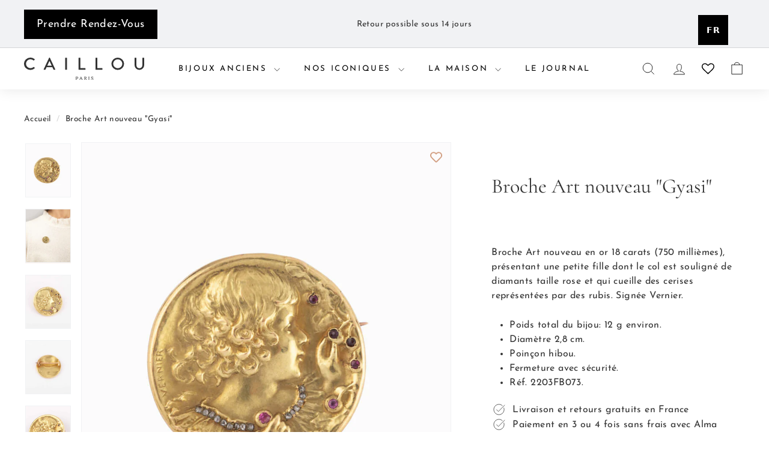

--- FILE ---
content_type: text/html; charset=utf-8
request_url: https://caillou-paris.fr/products/broche-art-nouveau-gyasi
body_size: 49275
content:
<!doctype html>
<html class="no-js" lang="fr" dir="ltr">
  <head>
    <meta charset="utf-8">
    <meta http-equiv="X-UA-Compatible" content="IE=edge,chrome=1">
    <meta name="viewport" content="width=device-width,initial-scale=1">
    <meta name="google-site-verification" content="rer5FEh_M0cwJccBYmfh149Gr7P1xzY4CckMb6rwVdA" />
    <meta name="theme-color" content="#000000">
    <link rel="canonical" href="https://caillou-paris.fr/products/broche-art-nouveau-gyasi">
    <link rel="preconnect" href="https://fonts.shopifycdn.com" crossorigin>
    <link rel="dns-prefetch" href="https://ajax.googleapis.com">
    <link rel="dns-prefetch" href="https://maps.googleapis.com">
    <link rel="dns-prefetch" href="https://maps.gstatic.com"><link rel="shortcut icon" href="//caillou-paris.fr/cdn/shop/files/cropped-favicon-1-32x32_f22af8b9-6dda-4a3a-93c7-0a849cc5245c_32x32.png?v=1743435454" type="image/png">
<title>Broche Art nouveau &quot;Gyasi&quot; | Caillou Paris</title>
<meta name="description" content="Découvrez notre magnifique Broche Art nouveau &quot;Gyasi&quot; - Caillou Paris est le site référence pour vos achats de Broches - Achat et envoi sécurisé.">
<meta property="og:site_name" content="Caillou Paris">
<meta property="og:url" content="https://caillou-paris.fr/products/broche-art-nouveau-gyasi">
<meta property="og:title" content="Broche Art nouveau &quot;Gyasi&quot;">
<meta property="og:type" content="product">
<meta property="og:description" content="Découvrez notre magnifique Broche Art nouveau &quot;Gyasi&quot; - Caillou Paris est le site référence pour vos achats de Broches - Achat et envoi sécurisé."><meta property="og:image" content="http://caillou-paris.fr/cdn/shop/products/Caillou-Paris-Broche-art-nouveau-or-Gyasi.jpg?v=1687192500">
  <meta property="og:image:secure_url" content="https://caillou-paris.fr/cdn/shop/products/Caillou-Paris-Broche-art-nouveau-or-Gyasi.jpg?v=1687192500">
  <meta property="og:image:width" content="862">
  <meta property="og:image:height" content="1024"><meta name="twitter:site" content="@">
<meta name="twitter:card" content="summary_large_image">
<meta name="twitter:title" content="Broche Art nouveau "Gyasi"">
<meta name="twitter:description" content="Découvrez notre magnifique Broche Art nouveau &quot;Gyasi&quot; - Caillou Paris est le site référence pour vos achats de Broches - Achat et envoi sécurisé.">

<style data-shopify>@font-face {
  font-family: Cormorant;
  font-weight: 400;
  font-style: normal;
  font-display: swap;
  src: url("//caillou-paris.fr/cdn/fonts/cormorant/cormorant_n4.bd66e8e0031690b46374315bd1c15a17a8dcd450.woff2") format("woff2"),
       url("//caillou-paris.fr/cdn/fonts/cormorant/cormorant_n4.e5604516683cb4cc166c001f2ff5f387255e3b45.woff") format("woff");
}

  @font-face {
  font-family: "Josefin Sans";
  font-weight: 400;
  font-style: normal;
  font-display: swap;
  src: url("//caillou-paris.fr/cdn/fonts/josefin_sans/josefinsans_n4.70f7efd699799949e6d9f99bc20843a2c86a2e0f.woff2") format("woff2"),
       url("//caillou-paris.fr/cdn/fonts/josefin_sans/josefinsans_n4.35d308a1bdf56e5556bc2ac79702c721e4e2e983.woff") format("woff");
}


  @font-face {
  font-family: "Josefin Sans";
  font-weight: 600;
  font-style: normal;
  font-display: swap;
  src: url("//caillou-paris.fr/cdn/fonts/josefin_sans/josefinsans_n6.afe095792949c54ae236c64ec95a9caea4be35d6.woff2") format("woff2"),
       url("//caillou-paris.fr/cdn/fonts/josefin_sans/josefinsans_n6.0ea222c12f299e43fa61b9245ec23b623ebeb1e9.woff") format("woff");
}

  @font-face {
  font-family: "Josefin Sans";
  font-weight: 400;
  font-style: italic;
  font-display: swap;
  src: url("//caillou-paris.fr/cdn/fonts/josefin_sans/josefinsans_i4.a2ba85bff59cf18a6ad90c24fe1808ddb8ce1343.woff2") format("woff2"),
       url("//caillou-paris.fr/cdn/fonts/josefin_sans/josefinsans_i4.2dba61e1d135ab449e8e134ba633cf0d31863cc4.woff") format("woff");
}

  @font-face {
  font-family: "Josefin Sans";
  font-weight: 600;
  font-style: italic;
  font-display: swap;
  src: url("//caillou-paris.fr/cdn/fonts/josefin_sans/josefinsans_i6.7a9f0e99230d38dd3e0abe7ca5ca23f913d05281.woff2") format("woff2"),
       url("//caillou-paris.fr/cdn/fonts/josefin_sans/josefinsans_i6.67c153e9e49a5dd7b6b7058351ca5c215b18a446.woff") format("woff");
}

</style><link href="//caillou-paris.fr/cdn/shop/t/13/assets/components.css?v=61872318372638283341756109977" rel="stylesheet" type="text/css" media="all" />

<style data-shopify>:root {
    --color-body: #ffffff;
    --color-body-alpha-005: rgba(255, 255, 255, 0.05);
    --color-body-dim: #f2f2f2;

    --color-border: #f1f2f4;

    --color-button-primary: #000000;
    --color-button-primary-light: #1a1a1a;
    --color-button-primary-dim: #000000;
    --color-button-primary-text: #ffffff;

    --color-cart-dot: #cf9778;
    --color-cart-dot-text: #fff;

    --color-footer: #ffffff;
    --color-footer-border: #f1f2f4;
    --color-footer-text: #333333;

    --color-link: #333333;

    --color-modal-bg: rgba(241, 242, 244, 0.6);

    --color-nav: #ffffff;
    --color-nav-search: #f7f7f7;
    --color-nav-text: #000000;

    --color-price: #1c1d1d;

    --color-sale-tag: #cf9778;
    --color-sale-tag-text: #ffffff;

    --color-scheme-1-text: #000000;
    --color-scheme-1-bg: #f1f2f4;
    --color-scheme-2-text: #333333;
    --color-scheme-2-bg: #cf9778;
    --color-scheme-3-text: #1c1d1d;
    --color-scheme-3-bg: #e9c7b9;

    --color-text-body: #333333;
    --color-text-body-alpha-005: rgba(51, 51, 51, 0.05);
    --color-text-body-alpha-008: rgba(51, 51, 51, 0.08);
    --color-text-savings: #cf9778;

    --color-toolbar: #f1f2f4;
    --color-toolbar-text: #333333;

    --url-ico-select: url(//caillou-paris.fr/cdn/shop/t/13/assets/ico-select.svg);
    --url-swirl-svg: url(//caillou-paris.fr/cdn/shop/t/13/assets/swirl.svg);

    --header-padding-bottom: 0;

    --page-top-padding: 35px;
    --page-narrow: 780px;
    --page-width-padding: 40px;
    --grid-gutter: 22px;
    --index-section-padding: 60px;
    --section-header-bottom: 40px;
    --collapsible-icon-width: 12px;

    --size-chart-margin: 30px 0;
    --size-chart-icon-margin: 5px;

    --newsletter-reminder-padding: 20px 30px 20px 25px;

    --text-frame-margin: 10px;

    /*Shop Pay Installments*/
    --color-body-text: #333333;
    --color-body: #ffffff;
    --color-bg: #ffffff;

    --type-header-primary: Cormorant;
    --type-header-fallback: serif;
    --type-header-size: 40px;
    --type-header-weight: 400;
    --type-header-line-height: 1.1;
    --type-header-spacing: 0.0em;

    
      --type-header-transform: none;
    

    --type-base-primary:"Josefin Sans";
    --type-base-fallback:sans-serif;
    --type-base-size: 16px;
    --type-base-weight: 400;
    --type-base-spacing: 0.025em;
    --type-base-line-height: 1.5;

    --color-small-image-bg: #fff4ef;
    --color-small-image-bg-dark: #ffe9e0;
    --color-large-image-bg: #f1f2f4;
    --color-large-image-bg-light: #ffffff;

    --icon-stroke-width: 2px;
    --icon-stroke-line-join: miter;

    
      --button-radius: 0;
      --button-padding: 11px 20px;
    

    
      --roundness: 0;
    

    
      --grid-thickness: 0;
    

    --product-tile-margin: 0%;
    --collection-tile-margin: 0%;

    --swatch-size: 40px;

    
      --swatch-border-radius: 50%;
    
  }

  @media screen and (max-width: 768px) {
    :root {
      --page-top-padding: 15px;
      --page-narrow: 330px;
      --page-width-padding: 17px;
      --grid-gutter: 16px;
      --index-section-padding: 40px;
      --section-header-bottom: 25px;
      --collapsible-icon-width: 10px;
      --text-frame-margin: 7px;
      --type-base-size: 14px;

      
        --roundness: 0;
        --button-padding: 9px 17px;
      
    }
  }</style><link href="//caillou-paris.fr/cdn/shop/t/13/assets/overrides.css?v=29123328096745886061767713645" rel="stylesheet" type="text/css" media="all" />
<style data-shopify>:root {
        --product-grid-padding: 12px;
      }</style><script async crossorigin fetchpriority="high" src="/cdn/shopifycloud/importmap-polyfill/es-modules-shim.2.4.0.js"></script>
<script>
      document.documentElement.className = document.documentElement.className.replace('no-js', 'js');

      window.theme = window.theme || {};

      theme.settings = {
        themeName: 'Expanse',
        themeVersion: '6.1.0', // x-release-please-version
      };
    </script><script type="importmap">
{
  "imports": {
    "@archetype-themes/custom-elements/base-media": "//caillou-paris.fr/cdn/shop/t/13/assets/base-media.js?v=180215418933095669231741960815",
    "@archetype-themes/custom-elements/disclosure": "//caillou-paris.fr/cdn/shop/t/13/assets/disclosure.js?v=118742090061424514021744029908",
    "@archetype-themes/custom-elements/header-search": "//caillou-paris.fr/cdn/shop/t/13/assets/header-search.js?v=14790263600647437351741960816",
    "@archetype-themes/custom-elements/product-recommendations": "//caillou-paris.fr/cdn/shop/t/13/assets/product-recommendations.js?v=76410797257285949611741960817",
    "@archetype-themes/custom-elements/swatches": "//caillou-paris.fr/cdn/shop/t/13/assets/swatches.js?v=115748111205220542111741960817",
    "@archetype-themes/custom-elements/theme-element": "//caillou-paris.fr/cdn/shop/t/13/assets/theme-element.js?v=23783870107938227301741960818",
    "@archetype-themes/modules/cart-form": "//caillou-paris.fr/cdn/shop/t/13/assets/cart-form.js?v=112467115607385685851741960815",
    "@archetype-themes/modules/clone-footer": "//caillou-paris.fr/cdn/shop/t/13/assets/clone-footer.js?v=65189253863211222311741960816",
    "@archetype-themes/modules/collection-sidebar": "//caillou-paris.fr/cdn/shop/t/13/assets/collection-sidebar.js?v=1325888889692973131741960816",
    "@archetype-themes/modules/drawers": "//caillou-paris.fr/cdn/shop/t/13/assets/drawers.js?v=133655453772475736011741960816",
    "@archetype-themes/modules/modal": "//caillou-paris.fr/cdn/shop/t/13/assets/modal.js?v=158707362359803246971741960816",
    "@archetype-themes/modules/nav-dropdown": "//caillou-paris.fr/cdn/shop/t/13/assets/nav-dropdown.js?v=161891049847192907061741960816",
    "@archetype-themes/modules/photoswipe": "//caillou-paris.fr/cdn/shop/t/13/assets/photoswipe.js?v=26893319410327140681741960817",
    "@archetype-themes/modules/slideshow": "//caillou-paris.fr/cdn/shop/t/13/assets/slideshow.js?v=166725594794418197601760630145",
    "@archetype-themes/utils/a11y": "//caillou-paris.fr/cdn/shop/t/13/assets/a11y.js?v=42141139595583154601741960815",
    "@archetype-themes/utils/ajax-renderer": "//caillou-paris.fr/cdn/shop/t/13/assets/ajax-renderer.js?v=17957378971572593961741960815",
    "@archetype-themes/utils/currency": "//caillou-paris.fr/cdn/shop/t/13/assets/currency.js?v=93335643952206747231741960816",
    "@archetype-themes/utils/events": "//caillou-paris.fr/cdn/shop/t/13/assets/events.js?v=41484686344495800011741960816",
    "@archetype-themes/utils/product-loader": "//caillou-paris.fr/cdn/shop/t/13/assets/product-loader.js?v=71947287259713254281741960817",
    "@archetype-themes/utils/resource-loader": "//caillou-paris.fr/cdn/shop/t/13/assets/resource-loader.js?v=81301169148003274841741960817",
    "@archetype-themes/utils/storage": "//caillou-paris.fr/cdn/shop/t/13/assets/storage.js?v=165714144265540632071741960817",
    "@archetype-themes/utils/theme-editor-event-handler-mixin": "//caillou-paris.fr/cdn/shop/t/13/assets/theme-editor-event-handler-mixin.js?v=114462069356338668731741960818",
    "@archetype-themes/utils/utils": "//caillou-paris.fr/cdn/shop/t/13/assets/utils.js?v=117964846174238173191741960818",
    "@archetype-themes/vendors/flickity": "//caillou-paris.fr/cdn/shop/t/13/assets/flickity.js?v=180040601754775719741741960816",
    "@archetype-themes/vendors/flickity-fade": "//caillou-paris.fr/cdn/shop/t/13/assets/flickity-fade.js?v=7618156608010510071741960816",
    "@archetype-themes/vendors/in-view": "//caillou-paris.fr/cdn/shop/t/13/assets/in-view.js?v=158303221847540477331741960816",
    "@archetype-themes/vendors/photoswipe-ui-default.min": "//caillou-paris.fr/cdn/shop/t/13/assets/photoswipe-ui-default.min.js?v=153569421128418950921741960817",
    "@archetype-themes/vendors/photoswipe.min": "//caillou-paris.fr/cdn/shop/t/13/assets/photoswipe.min.js?v=159595140210348923361741960817",
    "components/add-to-cart": "//caillou-paris.fr/cdn/shop/t/13/assets/add-to-cart.js?v=157761415605003885381741960815",
    "components/announcement-bar": "//caillou-paris.fr/cdn/shop/t/13/assets/announcement-bar.js?v=121029201872210647121741960815",
    "components/block-buy-buttons": "//caillou-paris.fr/cdn/shop/t/13/assets/block-buy-buttons.js?v=56380689241029412871741960815",
    "components/block-price": "//caillou-paris.fr/cdn/shop/t/13/assets/block-price.js?v=174793000406617112591741960815",
    "components/block-variant-picker": "//caillou-paris.fr/cdn/shop/t/13/assets/block-variant-picker.js?v=100675464509634971691741960815",
    "components/cart-note": "//caillou-paris.fr/cdn/shop/t/13/assets/cart-note.js?v=56198602689862001351741960815",
    "components/close-cart": "//caillou-paris.fr/cdn/shop/t/13/assets/close-cart.js?v=122851508247342011791741960816",
    "components/collapsible": "//caillou-paris.fr/cdn/shop/t/13/assets/collapsible.js?v=177773173634684916621741960816",
    "components/collection-mobile-filters": "//caillou-paris.fr/cdn/shop/t/13/assets/collection-mobile-filters.js?v=141085733159431533581741960816",
    "components/gift-card-recipient-form": "//caillou-paris.fr/cdn/shop/t/13/assets/gift-card-recipient-form.js?v=25114532869471163621741960816",
    "components/header-cart-drawer": "//caillou-paris.fr/cdn/shop/t/13/assets/header-cart-drawer.js?v=10438076937880405391741960816",
    "components/header-drawer": "//caillou-paris.fr/cdn/shop/t/13/assets/header-drawer.js?v=12194218155632391321741960816",
    "components/header-mobile-nav": "//caillou-paris.fr/cdn/shop/t/13/assets/header-mobile-nav.js?v=77324086688366174111741960816",
    "components/header-nav": "//caillou-paris.fr/cdn/shop/t/13/assets/header-nav.js?v=134448756228213604281744029315",
    "components/item-grid": "//caillou-paris.fr/cdn/shop/t/13/assets/item-grid.js?v=109905781791598941741741960816",
    "components/map": "//caillou-paris.fr/cdn/shop/t/13/assets/map.js?v=113321260895345124881741960816",
    "components/model-media": "//caillou-paris.fr/cdn/shop/t/13/assets/model-media.js?v=72293555598817173731741960816",
    "components/newsletter-reminder": "//caillou-paris.fr/cdn/shop/t/13/assets/newsletter-reminder.js?v=35744343425145152751741960816",
    "components/parallax-image": "//caillou-paris.fr/cdn/shop/t/13/assets/parallax-image.js?v=59188309605188605141741960816",
    "components/predictive-search": "//caillou-paris.fr/cdn/shop/t/13/assets/predictive-search.js?v=165210660372665716981741960817",
    "components/price-range": "//caillou-paris.fr/cdn/shop/t/13/assets/price-range.js?v=87243038936141742371741960817",
    "components/product-images": "//caillou-paris.fr/cdn/shop/t/13/assets/product-images.js?v=101208797313625026491741960817",
    "components/product-inventory": "//caillou-paris.fr/cdn/shop/t/13/assets/product-inventory.js?v=69607211263097186841741960817",
    "components/quantity-selector": "//caillou-paris.fr/cdn/shop/t/13/assets/quantity-selector.js?v=29811676615099985201741960817",
    "components/quick-add": "//caillou-paris.fr/cdn/shop/t/13/assets/quick-add.js?v=112070224713420499361741960817",
    "components/quick-shop": "//caillou-paris.fr/cdn/shop/t/13/assets/quick-shop.js?v=169214600794817870211741960817",
    "components/rte": "//caillou-paris.fr/cdn/shop/t/13/assets/rte.js?v=175428553801475883871741960817",
    "components/section-advanced-accordion": "//caillou-paris.fr/cdn/shop/t/13/assets/section-advanced-accordion.js?v=172994900201510659141741960817",
    "components/section-age-verification-popup": "//caillou-paris.fr/cdn/shop/t/13/assets/section-age-verification-popup.js?v=133696332194319723851741960817",
    "components/section-background-image-text": "//caillou-paris.fr/cdn/shop/t/13/assets/section-background-image-text.js?v=21722524035606903071741960817",
    "components/section-collection-header": "//caillou-paris.fr/cdn/shop/t/13/assets/section-collection-header.js?v=38468508189529151931741960817",
    "components/section-countdown": "//caillou-paris.fr/cdn/shop/t/13/assets/section-countdown.js?v=75237863181774550081741960817",
    "components/section-footer": "//caillou-paris.fr/cdn/shop/t/13/assets/section-footer.js?v=148713697742347807881741960817",
    "components/section-header": "//caillou-paris.fr/cdn/shop/t/13/assets/section-header.js?v=146891184291599232001741960817",
    "components/section-hotspots": "//caillou-paris.fr/cdn/shop/t/13/assets/section-hotspots.js?v=123038301200020945031741960817",
    "components/section-image-compare": "//caillou-paris.fr/cdn/shop/t/13/assets/section-image-compare.js?v=84708806597935999591741960817",
    "components/section-main-addresses": "//caillou-paris.fr/cdn/shop/t/13/assets/section-main-addresses.js?v=38269558316828166111741960817",
    "components/section-main-cart": "//caillou-paris.fr/cdn/shop/t/13/assets/section-main-cart.js?v=104282612614769570861741960817",
    "components/section-main-login": "//caillou-paris.fr/cdn/shop/t/13/assets/section-main-login.js?v=141583384861984065451741960817",
    "components/section-more-products-vendor": "//caillou-paris.fr/cdn/shop/t/13/assets/section-more-products-vendor.js?v=139037179476081649891741960817",
    "components/section-newsletter-popup": "//caillou-paris.fr/cdn/shop/t/13/assets/section-newsletter-popup.js?v=14748164573072822331741960817",
    "components/section-password-header": "//caillou-paris.fr/cdn/shop/t/13/assets/section-password-header.js?v=180461259096248157561741960817",
    "components/section-recently-viewed": "//caillou-paris.fr/cdn/shop/t/13/assets/section-recently-viewed.js?v=55908193119123770971741960817",
    "components/section-testimonials": "//caillou-paris.fr/cdn/shop/t/13/assets/section-testimonials.js?v=1105492954700041671741960817",
    "components/store-availability": "//caillou-paris.fr/cdn/shop/t/13/assets/store-availability.js?v=3599424513449990531741960817",
    "components/theme-editor": "//caillou-paris.fr/cdn/shop/t/13/assets/theme-editor.js?v=7962243367912863361741960818",
    "components/toggle-cart": "//caillou-paris.fr/cdn/shop/t/13/assets/toggle-cart.js?v=38431333347854231931741960818",
    "components/toggle-menu": "//caillou-paris.fr/cdn/shop/t/13/assets/toggle-menu.js?v=184417730195572818991741960818",
    "components/toggle-search": "//caillou-paris.fr/cdn/shop/t/13/assets/toggle-search.js?v=152152935064256525541741960818",
    "components/tool-tip": "//caillou-paris.fr/cdn/shop/t/13/assets/tool-tip.js?v=111952048857288946281741960818",
    "components/tool-tip-trigger": "//caillou-paris.fr/cdn/shop/t/13/assets/tool-tip-trigger.js?v=51579085798980736711741960818",
    "components/variant-sku": "//caillou-paris.fr/cdn/shop/t/13/assets/variant-sku.js?v=181636493864733257641741960818",
    "components/video-media": "//caillou-paris.fr/cdn/shop/t/13/assets/video-media.js?v=117747228584985477391741960818",
    "nouislider": "//caillou-paris.fr/cdn/shop/t/13/assets/nouislider.js?v=100438778919154896961741960816"
  }
}
</script>
<script>
  if (!(HTMLScriptElement.supports && HTMLScriptElement.supports('importmap'))) {
    const el = document.createElement('script')
    el.async = true
    el.src = "//caillou-paris.fr/cdn/shop/t/13/assets/es-module-shims.min.js?v=3197203922110785981741960816"
    document.head.appendChild(el)
  }
</script>

<script type="module" src="//caillou-paris.fr/cdn/shop/t/13/assets/is-land.min.js?v=92343381495565747271741960816"></script>



<script type="module">
  try {
    const importMap = document.querySelector('script[type="importmap"]')
    const importMapJson = JSON.parse(importMap.textContent)
    const importMapModules = Object.values(importMapJson.imports)
    for (let i = 0; i < importMapModules.length; i++) {
      const link = document.createElement('link')
      link.rel = 'modulepreload'
      link.href = importMapModules[i]
      document.head.appendChild(link)
    }
  } catch (e) {
    console.error(e)
  }
</script>

<script>window.performance && window.performance.mark && window.performance.mark('shopify.content_for_header.start');</script><meta name="google-site-verification" content="3OiVhAMgAbmbovpwmhIfwT1IEkLrimGNLWu_7nbWWOs">
<meta name="facebook-domain-verification" content="3gf7sgyj4o90phm5s9aojj305ft6r3">
<meta id="shopify-digital-wallet" name="shopify-digital-wallet" content="/76452004118/digital_wallets/dialog">
<meta name="shopify-checkout-api-token" content="f69fd0210899c6d9ffe10dfd66427ab2">
<meta id="in-context-paypal-metadata" data-shop-id="76452004118" data-venmo-supported="false" data-environment="production" data-locale="fr_FR" data-paypal-v4="true" data-currency="EUR">
<link rel="alternate" type="application/json+oembed" href="https://caillou-paris.fr/products/broche-art-nouveau-gyasi.oembed">
<script async="async" src="/checkouts/internal/preloads.js?locale=fr-FR"></script>
<script id="apple-pay-shop-capabilities" type="application/json">{"shopId":76452004118,"countryCode":"FR","currencyCode":"EUR","merchantCapabilities":["supports3DS"],"merchantId":"gid:\/\/shopify\/Shop\/76452004118","merchantName":"Caillou Paris","requiredBillingContactFields":["postalAddress","email","phone"],"requiredShippingContactFields":["postalAddress","email","phone"],"shippingType":"shipping","supportedNetworks":["visa","masterCard","amex","maestro"],"total":{"type":"pending","label":"Caillou Paris","amount":"1.00"},"shopifyPaymentsEnabled":true,"supportsSubscriptions":true}</script>
<script id="shopify-features" type="application/json">{"accessToken":"f69fd0210899c6d9ffe10dfd66427ab2","betas":["rich-media-storefront-analytics"],"domain":"caillou-paris.fr","predictiveSearch":true,"shopId":76452004118,"locale":"fr"}</script>
<script>var Shopify = Shopify || {};
Shopify.shop = "caillou-paris.myshopify.com";
Shopify.locale = "fr";
Shopify.currency = {"active":"EUR","rate":"1.0"};
Shopify.country = "FR";
Shopify.theme = {"name":"Caillou Paris - MAJ 31\/03\/2025 - LETS CLIC","id":177908777333,"schema_name":"Expanse","schema_version":"6.1.0","theme_store_id":902,"role":"main"};
Shopify.theme.handle = "null";
Shopify.theme.style = {"id":null,"handle":null};
Shopify.cdnHost = "caillou-paris.fr/cdn";
Shopify.routes = Shopify.routes || {};
Shopify.routes.root = "/";</script>
<script type="module">!function(o){(o.Shopify=o.Shopify||{}).modules=!0}(window);</script>
<script>!function(o){function n(){var o=[];function n(){o.push(Array.prototype.slice.apply(arguments))}return n.q=o,n}var t=o.Shopify=o.Shopify||{};t.loadFeatures=n(),t.autoloadFeatures=n()}(window);</script>
<script id="shop-js-analytics" type="application/json">{"pageType":"product"}</script>
<script defer="defer" async type="module" src="//caillou-paris.fr/cdn/shopifycloud/shop-js/modules/v2/client.init-shop-cart-sync_BcDpqI9l.fr.esm.js"></script>
<script defer="defer" async type="module" src="//caillou-paris.fr/cdn/shopifycloud/shop-js/modules/v2/chunk.common_a1Rf5Dlz.esm.js"></script>
<script defer="defer" async type="module" src="//caillou-paris.fr/cdn/shopifycloud/shop-js/modules/v2/chunk.modal_Djra7sW9.esm.js"></script>
<script type="module">
  await import("//caillou-paris.fr/cdn/shopifycloud/shop-js/modules/v2/client.init-shop-cart-sync_BcDpqI9l.fr.esm.js");
await import("//caillou-paris.fr/cdn/shopifycloud/shop-js/modules/v2/chunk.common_a1Rf5Dlz.esm.js");
await import("//caillou-paris.fr/cdn/shopifycloud/shop-js/modules/v2/chunk.modal_Djra7sW9.esm.js");

  window.Shopify.SignInWithShop?.initShopCartSync?.({"fedCMEnabled":true,"windoidEnabled":true});

</script>
<script>(function() {
  var isLoaded = false;
  function asyncLoad() {
    if (isLoaded) return;
    isLoaded = true;
    var urls = ["https:\/\/cdn.weglot.com\/weglot_script_tag.js?shop=caillou-paris.myshopify.com","https:\/\/cdn.nfcube.com\/instafeed-060669fc8d55ee8ab6615fdeee27d9f1.js?shop=caillou-paris.myshopify.com","https:\/\/chimpstatic.com\/mcjs-connected\/js\/users\/afd2d588d8ff2336fde2c546f\/799a0d87ce414120619383641.js?shop=caillou-paris.myshopify.com"];
    for (var i = 0; i < urls.length; i++) {
      var s = document.createElement('script');
      s.type = 'text/javascript';
      s.async = true;
      s.src = urls[i];
      var x = document.getElementsByTagName('script')[0];
      x.parentNode.insertBefore(s, x);
    }
  };
  if(window.attachEvent) {
    window.attachEvent('onload', asyncLoad);
  } else {
    window.addEventListener('load', asyncLoad, false);
  }
})();</script>
<script id="__st">var __st={"a":76452004118,"offset":3600,"reqid":"8a05c81a-3160-41e1-af30-41390575bb1e-1769417040","pageurl":"caillou-paris.fr\/products\/broche-art-nouveau-gyasi","u":"50078a72d5bf","p":"product","rtyp":"product","rid":8332862390550};</script>
<script>window.ShopifyPaypalV4VisibilityTracking = true;</script>
<script id="captcha-bootstrap">!function(){'use strict';const t='contact',e='account',n='new_comment',o=[[t,t],['blogs',n],['comments',n],[t,'customer']],c=[[e,'customer_login'],[e,'guest_login'],[e,'recover_customer_password'],[e,'create_customer']],r=t=>t.map((([t,e])=>`form[action*='/${t}']:not([data-nocaptcha='true']) input[name='form_type'][value='${e}']`)).join(','),a=t=>()=>t?[...document.querySelectorAll(t)].map((t=>t.form)):[];function s(){const t=[...o],e=r(t);return a(e)}const i='password',u='form_key',d=['recaptcha-v3-token','g-recaptcha-response','h-captcha-response',i],f=()=>{try{return window.sessionStorage}catch{return}},m='__shopify_v',_=t=>t.elements[u];function p(t,e,n=!1){try{const o=window.sessionStorage,c=JSON.parse(o.getItem(e)),{data:r}=function(t){const{data:e,action:n}=t;return t[m]||n?{data:e,action:n}:{data:t,action:n}}(c);for(const[e,n]of Object.entries(r))t.elements[e]&&(t.elements[e].value=n);n&&o.removeItem(e)}catch(o){console.error('form repopulation failed',{error:o})}}const l='form_type',E='cptcha';function T(t){t.dataset[E]=!0}const w=window,h=w.document,L='Shopify',v='ce_forms',y='captcha';let A=!1;((t,e)=>{const n=(g='f06e6c50-85a8-45c8-87d0-21a2b65856fe',I='https://cdn.shopify.com/shopifycloud/storefront-forms-hcaptcha/ce_storefront_forms_captcha_hcaptcha.v1.5.2.iife.js',D={infoText:'Protégé par hCaptcha',privacyText:'Confidentialité',termsText:'Conditions'},(t,e,n)=>{const o=w[L][v],c=o.bindForm;if(c)return c(t,g,e,D).then(n);var r;o.q.push([[t,g,e,D],n]),r=I,A||(h.body.append(Object.assign(h.createElement('script'),{id:'captcha-provider',async:!0,src:r})),A=!0)});var g,I,D;w[L]=w[L]||{},w[L][v]=w[L][v]||{},w[L][v].q=[],w[L][y]=w[L][y]||{},w[L][y].protect=function(t,e){n(t,void 0,e),T(t)},Object.freeze(w[L][y]),function(t,e,n,w,h,L){const[v,y,A,g]=function(t,e,n){const i=e?o:[],u=t?c:[],d=[...i,...u],f=r(d),m=r(i),_=r(d.filter((([t,e])=>n.includes(e))));return[a(f),a(m),a(_),s()]}(w,h,L),I=t=>{const e=t.target;return e instanceof HTMLFormElement?e:e&&e.form},D=t=>v().includes(t);t.addEventListener('submit',(t=>{const e=I(t);if(!e)return;const n=D(e)&&!e.dataset.hcaptchaBound&&!e.dataset.recaptchaBound,o=_(e),c=g().includes(e)&&(!o||!o.value);(n||c)&&t.preventDefault(),c&&!n&&(function(t){try{if(!f())return;!function(t){const e=f();if(!e)return;const n=_(t);if(!n)return;const o=n.value;o&&e.removeItem(o)}(t);const e=Array.from(Array(32),(()=>Math.random().toString(36)[2])).join('');!function(t,e){_(t)||t.append(Object.assign(document.createElement('input'),{type:'hidden',name:u})),t.elements[u].value=e}(t,e),function(t,e){const n=f();if(!n)return;const o=[...t.querySelectorAll(`input[type='${i}']`)].map((({name:t})=>t)),c=[...d,...o],r={};for(const[a,s]of new FormData(t).entries())c.includes(a)||(r[a]=s);n.setItem(e,JSON.stringify({[m]:1,action:t.action,data:r}))}(t,e)}catch(e){console.error('failed to persist form',e)}}(e),e.submit())}));const S=(t,e)=>{t&&!t.dataset[E]&&(n(t,e.some((e=>e===t))),T(t))};for(const o of['focusin','change'])t.addEventListener(o,(t=>{const e=I(t);D(e)&&S(e,y())}));const B=e.get('form_key'),M=e.get(l),P=B&&M;t.addEventListener('DOMContentLoaded',(()=>{const t=y();if(P)for(const e of t)e.elements[l].value===M&&p(e,B);[...new Set([...A(),...v().filter((t=>'true'===t.dataset.shopifyCaptcha))])].forEach((e=>S(e,t)))}))}(h,new URLSearchParams(w.location.search),n,t,e,['guest_login'])})(!0,!0)}();</script>
<script integrity="sha256-4kQ18oKyAcykRKYeNunJcIwy7WH5gtpwJnB7kiuLZ1E=" data-source-attribution="shopify.loadfeatures" defer="defer" src="//caillou-paris.fr/cdn/shopifycloud/storefront/assets/storefront/load_feature-a0a9edcb.js" crossorigin="anonymous"></script>
<script data-source-attribution="shopify.dynamic_checkout.dynamic.init">var Shopify=Shopify||{};Shopify.PaymentButton=Shopify.PaymentButton||{isStorefrontPortableWallets:!0,init:function(){window.Shopify.PaymentButton.init=function(){};var t=document.createElement("script");t.src="https://caillou-paris.fr/cdn/shopifycloud/portable-wallets/latest/portable-wallets.fr.js",t.type="module",document.head.appendChild(t)}};
</script>
<script data-source-attribution="shopify.dynamic_checkout.buyer_consent">
  function portableWalletsHideBuyerConsent(e){var t=document.getElementById("shopify-buyer-consent"),n=document.getElementById("shopify-subscription-policy-button");t&&n&&(t.classList.add("hidden"),t.setAttribute("aria-hidden","true"),n.removeEventListener("click",e))}function portableWalletsShowBuyerConsent(e){var t=document.getElementById("shopify-buyer-consent"),n=document.getElementById("shopify-subscription-policy-button");t&&n&&(t.classList.remove("hidden"),t.removeAttribute("aria-hidden"),n.addEventListener("click",e))}window.Shopify?.PaymentButton&&(window.Shopify.PaymentButton.hideBuyerConsent=portableWalletsHideBuyerConsent,window.Shopify.PaymentButton.showBuyerConsent=portableWalletsShowBuyerConsent);
</script>
<script data-source-attribution="shopify.dynamic_checkout.cart.bootstrap">document.addEventListener("DOMContentLoaded",(function(){function t(){return document.querySelector("shopify-accelerated-checkout-cart, shopify-accelerated-checkout")}if(t())Shopify.PaymentButton.init();else{new MutationObserver((function(e,n){t()&&(Shopify.PaymentButton.init(),n.disconnect())})).observe(document.body,{childList:!0,subtree:!0})}}));
</script>
<link id="shopify-accelerated-checkout-styles" rel="stylesheet" media="screen" href="https://caillou-paris.fr/cdn/shopifycloud/portable-wallets/latest/accelerated-checkout-backwards-compat.css" crossorigin="anonymous">
<style id="shopify-accelerated-checkout-cart">
        #shopify-buyer-consent {
  margin-top: 1em;
  display: inline-block;
  width: 100%;
}

#shopify-buyer-consent.hidden {
  display: none;
}

#shopify-subscription-policy-button {
  background: none;
  border: none;
  padding: 0;
  text-decoration: underline;
  font-size: inherit;
  cursor: pointer;
}

#shopify-subscription-policy-button::before {
  box-shadow: none;
}

      </style>

<script>window.performance && window.performance.mark && window.performance.mark('shopify.content_for_header.end');</script>

    <script src="//caillou-paris.fr/cdn/shop/t/13/assets/theme.js?v=113616480651186619411741960818" defer="defer"></script>

    


    <script type="application/ld+json">
    {
      "@context": "https://schema.org",
      "@type": "Organization",
      "url": "https://caillou-paris.fr/",
      "logo": "https://caillou-paris.fr/cdn/shop/files/logo-caillou-paris-2-black.svg"
    }
    </script>
<script type="application/ld+json">
{
  "@context": "https://schema.org",
  "@type": "LocalBusiness",
  "name": "Caillou Paris",
  "image": "hhttps://caillou-paris.fr/cdn/shop/files/logo-caillou-paris-2-black.svg",
  "address": {
    "@type": "PostalAddress",
    "streetAddress": "5 rue Scribe",
    "addressLocality": "Paris",
    "postalCode": "75009",
    "addressCountry": "France"
  },
  "telephone": "+33 1 77 69 65 70",
  "url": "https://caillou-paris.fr/",
  "openingHoursSpecification": {
    "@type": "OpeningHoursSpecification",
    "dayOfWeek": [
      "Monday",
      "Tuesday",
      "Wednesday",
      "Thursday",
      "Friday",
      "sartuday"
    ],
    "opens": "09:00",
    "closes": "19:30"
  },
  "priceRange": "",
  "description": "Découvrez Caillou Paris, le spécialiste de la vente en ligne de bijoux anciens mais aussi de bijoux vintage : bague, bracelet, broches, boucles d&#39;oreilles, colliers, pendentif.",
  "geo": {
    "@type": "GeoCoordinates",
    "latitude": 48.17512535755408,
    "longitude": 4.18439289958046
  },
  "sameAs": [
    "https://www.instagram.com/caillou.paris/",
    "https://www.facebook.com/CaillouParis/",
    "https://www.pinterest.fr/CaillouParis/"
  ]
}
</script>


 
  <script src="//caillou-paris.fr/cdn/shop/t/13/assets/redirect.js?v=53820724301363862731741964880"></script>
  
  <!-- BEGIN app block: shopify://apps/wishlist-hero/blocks/app-embed/a9a5079b-59e8-47cb-b659-ecf1c60b9b72 -->


  <script type="application/json" id="WH-ProductJson-product-template">
    {"id":8332862390550,"title":"Broche Art nouveau \"Gyasi\"","handle":"broche-art-nouveau-gyasi","description":"\u003cp\u003eBroche Art nouveau en or 18 carats (750 millièmes), présentant une petite fille dont le col est souligné de diamants taille rose et qui cueille des cerises représentées par des rubis. Signée Vernier.\u003c\/p\u003e\n\u003cul\u003e\n\u003cli\u003ePoids total du bijou:  12 g environ.\u003c\/li\u003e\n\u003cli\u003eDiamètre 2,8 cm.\u003c\/li\u003e\n\u003cli\u003ePoinçon hibou.\u003c\/li\u003e\n\u003cli\u003eFermeture avec sécurité.\u003c\/li\u003e\n\u003cli\u003eRéf. 2203FB073.\u003c\/li\u003e\n\u003c\/ul\u003e","published_at":"2022-04-08T18:30:56+02:00","created_at":"2023-06-19T18:34:43+02:00","vendor":"Caillou Paris","type":"Broche","tags":["1900-1920","Art nouveau","diamant","or","rubis"],"price":0,"price_min":0,"price_max":0,"available":false,"price_varies":false,"compare_at_price":null,"compare_at_price_min":0,"compare_at_price_max":0,"compare_at_price_varies":false,"variants":[{"id":45000119386390,"title":"Default Title","option1":"Default Title","option2":null,"option3":null,"sku":"2203FB073","requires_shipping":true,"taxable":true,"featured_image":null,"available":false,"name":"Broche Art nouveau \"Gyasi\"","public_title":null,"options":["Default Title"],"price":0,"weight":12,"compare_at_price":null,"inventory_management":"shopify","barcode":null,"requires_selling_plan":false,"selling_plan_allocations":[]}],"images":["\/\/caillou-paris.fr\/cdn\/shop\/products\/Caillou-Paris-Broche-art-nouveau-or-Gyasi.jpg?v=1687192500","\/\/caillou-paris.fr\/cdn\/shop\/products\/Caillou-Paris-Broche-art-nouveau-or-Gyasi-porter.jpg?v=1687192500","\/\/caillou-paris.fr\/cdn\/shop\/products\/Caillou-Paris-Broche-art-nouveau-or-Gyasi-droite.jpg?v=1687192500","\/\/caillou-paris.fr\/cdn\/shop\/products\/Caillou-Paris-Broche-art-nouveau-or-Gyasi-dos.jpg?v=1687192500","\/\/caillou-paris.fr\/cdn\/shop\/products\/Caillou-Paris-Broche-art-nouveau-or-Gyasi-gauche-gros-plan.jpg?v=1687192500","\/\/caillou-paris.fr\/cdn\/shop\/products\/Caillou-Paris-Broche-art-nouveau-or-Gyasi-droite-gros-plan.jpg?v=1687192500","\/\/caillou-paris.fr\/cdn\/shop\/products\/Caillou-Paris-Broche-art-nouveau-or-Gyasi-gros-plan.jpg?v=1687192500"],"featured_image":"\/\/caillou-paris.fr\/cdn\/shop\/products\/Caillou-Paris-Broche-art-nouveau-or-Gyasi.jpg?v=1687192500","options":["Title"],"media":[{"alt":"Caillou Paris - Broche art nouveau or Gyasi","id":33905683759382,"position":1,"preview_image":{"aspect_ratio":0.842,"height":1024,"width":862,"src":"\/\/caillou-paris.fr\/cdn\/shop\/products\/Caillou-Paris-Broche-art-nouveau-or-Gyasi.jpg?v=1687192500"},"aspect_ratio":0.842,"height":1024,"media_type":"image","src":"\/\/caillou-paris.fr\/cdn\/shop\/products\/Caillou-Paris-Broche-art-nouveau-or-Gyasi.jpg?v=1687192500","width":862},{"alt":"Caillou Paris - Broche art nouveau or Gyasi porter","id":33905683792150,"position":2,"preview_image":{"aspect_ratio":0.842,"height":1000,"width":842,"src":"\/\/caillou-paris.fr\/cdn\/shop\/products\/Caillou-Paris-Broche-art-nouveau-or-Gyasi-porter.jpg?v=1687192500"},"aspect_ratio":0.842,"height":1000,"media_type":"image","src":"\/\/caillou-paris.fr\/cdn\/shop\/products\/Caillou-Paris-Broche-art-nouveau-or-Gyasi-porter.jpg?v=1687192500","width":842},{"alt":"Caillou Paris - Broche art nouveau or Gyasi droite","id":33905683824918,"position":3,"preview_image":{"aspect_ratio":0.842,"height":1024,"width":862,"src":"\/\/caillou-paris.fr\/cdn\/shop\/products\/Caillou-Paris-Broche-art-nouveau-or-Gyasi-droite.jpg?v=1687192500"},"aspect_ratio":0.842,"height":1024,"media_type":"image","src":"\/\/caillou-paris.fr\/cdn\/shop\/products\/Caillou-Paris-Broche-art-nouveau-or-Gyasi-droite.jpg?v=1687192500","width":862},{"alt":"Caillou Paris - Broche art nouveau or Gyasi dos","id":33905683857686,"position":4,"preview_image":{"aspect_ratio":0.842,"height":1024,"width":862,"src":"\/\/caillou-paris.fr\/cdn\/shop\/products\/Caillou-Paris-Broche-art-nouveau-or-Gyasi-dos.jpg?v=1687192500"},"aspect_ratio":0.842,"height":1024,"media_type":"image","src":"\/\/caillou-paris.fr\/cdn\/shop\/products\/Caillou-Paris-Broche-art-nouveau-or-Gyasi-dos.jpg?v=1687192500","width":862},{"alt":"Caillou Paris - Broche art nouveau or Gyasi gauche gros plan","id":33905683890454,"position":5,"preview_image":{"aspect_ratio":0.842,"height":1024,"width":862,"src":"\/\/caillou-paris.fr\/cdn\/shop\/products\/Caillou-Paris-Broche-art-nouveau-or-Gyasi-gauche-gros-plan.jpg?v=1687192500"},"aspect_ratio":0.842,"height":1024,"media_type":"image","src":"\/\/caillou-paris.fr\/cdn\/shop\/products\/Caillou-Paris-Broche-art-nouveau-or-Gyasi-gauche-gros-plan.jpg?v=1687192500","width":862},{"alt":"Caillou Paris - Broche art nouveau or Gyasi droite gros plan","id":33905683923222,"position":6,"preview_image":{"aspect_ratio":0.842,"height":1024,"width":862,"src":"\/\/caillou-paris.fr\/cdn\/shop\/products\/Caillou-Paris-Broche-art-nouveau-or-Gyasi-droite-gros-plan.jpg?v=1687192500"},"aspect_ratio":0.842,"height":1024,"media_type":"image","src":"\/\/caillou-paris.fr\/cdn\/shop\/products\/Caillou-Paris-Broche-art-nouveau-or-Gyasi-droite-gros-plan.jpg?v=1687192500","width":862},{"alt":"Caillou Paris - Broche art nouveau or Gyasi gros plan","id":33905683955990,"position":7,"preview_image":{"aspect_ratio":0.842,"height":1024,"width":862,"src":"\/\/caillou-paris.fr\/cdn\/shop\/products\/Caillou-Paris-Broche-art-nouveau-or-Gyasi-gros-plan.jpg?v=1687192500"},"aspect_ratio":0.842,"height":1024,"media_type":"image","src":"\/\/caillou-paris.fr\/cdn\/shop\/products\/Caillou-Paris-Broche-art-nouveau-or-Gyasi-gros-plan.jpg?v=1687192500","width":862}],"requires_selling_plan":false,"selling_plan_groups":[],"content":"\u003cp\u003eBroche Art nouveau en or 18 carats (750 millièmes), présentant une petite fille dont le col est souligné de diamants taille rose et qui cueille des cerises représentées par des rubis. Signée Vernier.\u003c\/p\u003e\n\u003cul\u003e\n\u003cli\u003ePoids total du bijou:  12 g environ.\u003c\/li\u003e\n\u003cli\u003eDiamètre 2,8 cm.\u003c\/li\u003e\n\u003cli\u003ePoinçon hibou.\u003c\/li\u003e\n\u003cli\u003eFermeture avec sécurité.\u003c\/li\u003e\n\u003cli\u003eRéf. 2203FB073.\u003c\/li\u003e\n\u003c\/ul\u003e"}
  </script>

<script type="text/javascript">
  
    window.wishlisthero_buttonProdPageClasses = [];
  
  
    window.wishlisthero_cartDotClasses = [];
  
</script>
<!-- BEGIN app snippet: extraStyles -->

<style>
  .wishlisthero-floating {
    position: absolute;
    top: 5px;
    z-index: 21;
    border-radius: 100%;
    width: fit-content;
    right: 5px;
    left: auto;
    &.wlh-left-btn {
      left: 5px !important;
      right: auto !important;
    }
    &.wlh-right-btn {
      right: 5px !important;
      left: auto !important;
    }
    
  }
  @media(min-width:1300px) {
    .product-item__link.product-item__image--margins .wishlisthero-floating, {
      
        left: 50% !important;
        margin-left: -295px;
      
    }
  }
  .MuiTypography-h1,.MuiTypography-h2,.MuiTypography-h3,.MuiTypography-h4,.MuiTypography-h5,.MuiTypography-h6,.MuiButton-root,.MuiCardHeader-title a {
    font-family: ,  !important;
  }
</style>






<!-- END app snippet -->
<!-- BEGIN app snippet: renderAssets -->

  <link rel="preload" href="https://cdn.shopify.com/extensions/019badc7-12fe-783e-9dfe-907190f91114/wishlist-hero-81/assets/default.css" as="style" onload="this.onload=null;this.rel='stylesheet'">
  <noscript><link href="//cdn.shopify.com/extensions/019badc7-12fe-783e-9dfe-907190f91114/wishlist-hero-81/assets/default.css" rel="stylesheet" type="text/css" media="all" /></noscript>
  <script defer src="https://cdn.shopify.com/extensions/019badc7-12fe-783e-9dfe-907190f91114/wishlist-hero-81/assets/default.js"></script>
<!-- END app snippet -->


<script type="text/javascript">
  try{
  
    var scr_bdl_path = "https://cdn.shopify.com/extensions/019badc7-12fe-783e-9dfe-907190f91114/wishlist-hero-81/assets/bundle2.js";
    window._wh_asset_path = scr_bdl_path.substring(0,scr_bdl_path.lastIndexOf("/")) + "/";
  

  }catch(e){ console.log(e)}
  try{

  
    window.WishListHero_setting = {"ButtonColor":"#cf9778","IconColor":"rgba(255, 255, 255, 1)","IconType":"Heart","IconTypeNum":"1","ThrdParty_Trans_active":false,"ButtonTextBeforeAdding":"Ajouter à mes favoris","ButtonTextAfterAdding":"AJOUTÉ AUX FAVORIS","AnimationAfterAddition":"Fade in","ButtonTextAddToCart":"Ajouter au panier","ButtonTextOutOfStock":"Vendu","ButtonTextAddAllToCart":"Tout ajouter au panier","ButtonTextRemoveAllToCart":"Tout retirer des favoris","AddedProductNotificationText":"Ajouté à la liste d'envie","AddedProductToCartNotificationText":"Ajouté au panier","ViewCartLinkText":"Voir le panier","SharePopup_TitleText":"Share My wishlist","SharePopup_shareBtnText":"Partager vos coups de coeur","SharePopup_shareHederText":"Share on Social Networks","SharePopup_shareCopyText":"Or copy Wishlist link to share","SharePopup_shareCancelBtnText":"cancel","SharePopup_shareCopyBtnText":"copy","SharePopup_shareCopiedText":"Copied","SendEMailPopup_BtnText":"send email","SendEMailPopup_FromText":"Your Name","SendEMailPopup_ToText":"To email","SendEMailPopup_BodyText":"Note","SendEMailPopup_SendBtnText":"send","SendEMailPopup_SendNotificationText":"email sent successfully","SendEMailPopup_TitleText":"Send My Wislist via Email","AddProductMessageText":"Are you sure you want to add all items to cart ?","RemoveProductMessageText":"Are you sure you want to remove this item from your wishlist ?","RemoveAllProductMessageText":"Are you sure you want to remove all items from your wishlist ?","RemovedProductNotificationText":"Product removed from wishlist successfully","AddAllOutOfStockProductNotificationText":"There seems to have been an issue adding items to cart, please try again later","RemovePopupOkText":"ok","RemovePopup_HeaderText":"ARE YOU SURE?","ViewWishlistText":"Voir ma liste d'envie","EmptyWishlistText":"Votre liste de coups de coeur est vide.","BuyNowButtonText":"Buy Now","BuyNowButtonColor":"rgb(144, 86, 162)","BuyNowTextButtonColor":"rgb(255, 255, 255)","Wishlist_Title":"Vos coups de coeur","WishlistHeaderTitleAlignment":"Center","WishlistProductImageSize":"Large","PriceColor":"#000000","HeaderFontSize":"30","HeaderColor":"","PriceFontSize":"18","ProductNameFontSize":"16","LaunchPointType":"header_menu","DisplayWishlistAs":"seprate_page","DisplayButtonAs":"text_with_icon","PopupSize":"md","ButtonUserConfirmationState":"skipped","ButtonColorAndStyleConfirmationState":"","HideAddToCartButton":false,"NoRedirectAfterAddToCart":true,"DisableGuestCustomer":true,"LoginPopupContent":"Please login to save your wishlist across devices.","LoginPopupLoginBtnText":"Login","LoginPopupContentFontSize":"20","NotificationPopupPosition":"right","WishlistButtonTextColor":"rgba(255, 255, 255, 1)","EnableRemoveFromWishlistAfterAddButtonText":"Retirer de mes favoris","ShareNetworks":{"Facebook":true,"Twitter":true,"LinkedIn":true,"WhatsApp":true,"Pinterest":true,"Telegram":true,"Viber":true,"Reddit":true,"Email_Client":true,"VK":true,"OK":true,"Tumblr":true,"Livejournal":true,"Mailru":true,"Workplace":true,"Line":true},"_id":"692445dea1d9d11f0d99189a","ButtonFontSize":"16","DateFontSize":"16","EnableCollection":false,"EnableShare":true,"RemovePowerBy":false,"EnableFBPixel":false,"EnableGTagIntegration":false,"EnableKlaviyoOnsiteTracking":false,"DisapleApp":false,"FloatPointPossition":"right","HeartStateToggle":true,"HeaderMenuItemsIndicator":true,"EnableRemoveFromWishlistAfterAdd":true,"DisablePopupNotification":true,"Shop":"caillou-paris.myshopify.com","shop":"caillou-paris.myshopify.com","Status":"Active","Plan":"GOLD_PLUS"};
    if(typeof(window.WishListHero_setting_theme_override) != "undefined"){
                                                                                window.WishListHero_setting = {
                                                                                    ...window.WishListHero_setting,
                                                                                    ...window.WishListHero_setting_theme_override
                                                                                };
                                                                            }
                                                                            // Done

  

  }catch(e){ console.error('Error loading config',e); }
</script>


  <script src="https://cdn.shopify.com/extensions/019badc7-12fe-783e-9dfe-907190f91114/wishlist-hero-81/assets/bundle2.js" defer></script>



<script type="text/javascript">
  if (!window.__wishlistHeroArriveScriptLoaded) {
    window.__wishlistHeroArriveScriptLoaded = true;
    function wh_loadScript(scriptUrl) {
      const script = document.createElement('script'); script.src = scriptUrl;
      document.body.appendChild(script);
      return new Promise((res, rej) => { script.onload = function () { res(); }; script.onerror = function () { rej(); } });
    }
  }
  document.addEventListener("DOMContentLoaded", () => {
      wh_loadScript('https://cdn.shopify.com/extensions/019badc7-12fe-783e-9dfe-907190f91114/wishlist-hero-81/assets/arrive.min.js').then(function () {
          document.arrive('.wishlist-hero-custom-button', function (wishlistButton) {
              var ev = new
                  CustomEvent('wishlist-hero-add-to-custom-element', { detail: wishlistButton }); document.dispatchEvent(ev);
          });
      });
  });
</script>


<!-- BEGIN app snippet: TransArray -->
<script>
  window.WLH_reload_translations = function() {
    let _wlh_res = {};
    if (window.WishListHero_setting && window.WishListHero_setting['ThrdParty_Trans_active']) {

      
        

        window.WishListHero_setting["ButtonTextBeforeAdding"] = "";
        _wlh_res["ButtonTextBeforeAdding"] = "";
        

        window.WishListHero_setting["ButtonTextAfterAdding"] = "";
        _wlh_res["ButtonTextAfterAdding"] = "";
        

        window.WishListHero_setting["ButtonTextAddToCart"] = "";
        _wlh_res["ButtonTextAddToCart"] = "";
        

        window.WishListHero_setting["ButtonTextOutOfStock"] = "";
        _wlh_res["ButtonTextOutOfStock"] = "";
        

        window.WishListHero_setting["ButtonTextAddAllToCart"] = "";
        _wlh_res["ButtonTextAddAllToCart"] = "";
        

        window.WishListHero_setting["ButtonTextRemoveAllToCart"] = "";
        _wlh_res["ButtonTextRemoveAllToCart"] = "";
        

        window.WishListHero_setting["AddedProductNotificationText"] = "";
        _wlh_res["AddedProductNotificationText"] = "";
        

        window.WishListHero_setting["AddedProductToCartNotificationText"] = "";
        _wlh_res["AddedProductToCartNotificationText"] = "";
        

        window.WishListHero_setting["ViewCartLinkText"] = "";
        _wlh_res["ViewCartLinkText"] = "";
        

        window.WishListHero_setting["SharePopup_TitleText"] = "";
        _wlh_res["SharePopup_TitleText"] = "";
        

        window.WishListHero_setting["SharePopup_shareBtnText"] = "";
        _wlh_res["SharePopup_shareBtnText"] = "";
        

        window.WishListHero_setting["SharePopup_shareHederText"] = "";
        _wlh_res["SharePopup_shareHederText"] = "";
        

        window.WishListHero_setting["SharePopup_shareCopyText"] = "";
        _wlh_res["SharePopup_shareCopyText"] = "";
        

        window.WishListHero_setting["SharePopup_shareCancelBtnText"] = "";
        _wlh_res["SharePopup_shareCancelBtnText"] = "";
        

        window.WishListHero_setting["SharePopup_shareCopyBtnText"] = "";
        _wlh_res["SharePopup_shareCopyBtnText"] = "";
        

        window.WishListHero_setting["SendEMailPopup_BtnText"] = "";
        _wlh_res["SendEMailPopup_BtnText"] = "";
        

        window.WishListHero_setting["SendEMailPopup_FromText"] = "";
        _wlh_res["SendEMailPopup_FromText"] = "";
        

        window.WishListHero_setting["SendEMailPopup_ToText"] = "";
        _wlh_res["SendEMailPopup_ToText"] = "";
        

        window.WishListHero_setting["SendEMailPopup_BodyText"] = "";
        _wlh_res["SendEMailPopup_BodyText"] = "";
        

        window.WishListHero_setting["SendEMailPopup_SendBtnText"] = "";
        _wlh_res["SendEMailPopup_SendBtnText"] = "";
        

        window.WishListHero_setting["SendEMailPopup_SendNotificationText"] = "";
        _wlh_res["SendEMailPopup_SendNotificationText"] = "";
        

        window.WishListHero_setting["SendEMailPopup_TitleText"] = "";
        _wlh_res["SendEMailPopup_TitleText"] = "";
        

        window.WishListHero_setting["AddProductMessageText"] = "";
        _wlh_res["AddProductMessageText"] = "";
        

        window.WishListHero_setting["RemoveProductMessageText"] = "";
        _wlh_res["RemoveProductMessageText"] = "";
        

        window.WishListHero_setting["RemoveAllProductMessageText"] = "";
        _wlh_res["RemoveAllProductMessageText"] = "";
        

        window.WishListHero_setting["RemovedProductNotificationText"] = "";
        _wlh_res["RemovedProductNotificationText"] = "";
        

        window.WishListHero_setting["AddAllOutOfStockProductNotificationText"] = "";
        _wlh_res["AddAllOutOfStockProductNotificationText"] = "";
        

        window.WishListHero_setting["RemovePopupOkText"] = "";
        _wlh_res["RemovePopupOkText"] = "";
        

        window.WishListHero_setting["RemovePopup_HeaderText"] = "";
        _wlh_res["RemovePopup_HeaderText"] = "";
        

        window.WishListHero_setting["ViewWishlistText"] = "";
        _wlh_res["ViewWishlistText"] = "";
        

        window.WishListHero_setting["EmptyWishlistText"] = "";
        _wlh_res["EmptyWishlistText"] = "";
        

        window.WishListHero_setting["BuyNowButtonText"] = "";
        _wlh_res["BuyNowButtonText"] = "";
        

        window.WishListHero_setting["Wishlist_Title"] = "";
        _wlh_res["Wishlist_Title"] = "";
        

        window.WishListHero_setting["LoginPopupContent"] = "";
        _wlh_res["LoginPopupContent"] = "";
        

        window.WishListHero_setting["LoginPopupLoginBtnText"] = "";
        _wlh_res["LoginPopupLoginBtnText"] = "";
        

        window.WishListHero_setting["EnableRemoveFromWishlistAfterAddButtonText"] = "";
        _wlh_res["EnableRemoveFromWishlistAfterAddButtonText"] = "";
        

        window.WishListHero_setting["LowStockEmailSubject"] = "";
        _wlh_res["LowStockEmailSubject"] = "";
        

        window.WishListHero_setting["OnSaleEmailSubject"] = "";
        _wlh_res["OnSaleEmailSubject"] = "";
        

        window.WishListHero_setting["SharePopup_shareCopiedText"] = "";
        _wlh_res["SharePopup_shareCopiedText"] = "";
    }
    return _wlh_res;
  }
  window.WLH_reload_translations();
</script><!-- END app snippet -->

<!-- END app block --><!-- BEGIN app block: shopify://apps/judge-me-reviews/blocks/judgeme_core/61ccd3b1-a9f2-4160-9fe9-4fec8413e5d8 --><!-- Start of Judge.me Core -->






<link rel="dns-prefetch" href="https://cdn2.judge.me/cdn/widget_frontend">
<link rel="dns-prefetch" href="https://cdn.judge.me">
<link rel="dns-prefetch" href="https://cdn1.judge.me">
<link rel="dns-prefetch" href="https://api.judge.me">

<script data-cfasync='false' class='jdgm-settings-script'>window.jdgmSettings={"pagination":5,"disable_web_reviews":false,"badge_no_review_text":"Aucun avis","badge_n_reviews_text":"{{ n }} avis","badge_star_color":"#cf9778","hide_badge_preview_if_no_reviews":true,"badge_hide_text":false,"enforce_center_preview_badge":false,"widget_title":"Avis Clients","widget_open_form_text":"Écrire un avis","widget_close_form_text":"Annuler l'avis","widget_refresh_page_text":"Actualiser la page","widget_summary_text":"Basé sur {{ number_of_reviews }} avis","widget_no_review_text":"Soyez le premier à écrire un avis","widget_name_field_text":"Nom","widget_verified_name_field_text":"Nom vérifié (public)","widget_name_placeholder_text":"Nom d'affichage","widget_required_field_error_text":"Ce champ est obligatoire.","widget_email_field_text":"Adresse email","widget_verified_email_field_text":"Email vérifié (privé, ne peut pas être modifié)","widget_email_placeholder_text":"Votre adresse email","widget_email_field_error_text":"Veuillez entrer une adresse email valide.","widget_rating_field_text":"Évaluation","widget_review_title_field_text":"Titre de l'avis","widget_review_title_placeholder_text":"Donnez un titre à votre avis","widget_review_body_field_text":"Contenu de l'avis","widget_review_body_placeholder_text":"Commencez à écrire ici...","widget_pictures_field_text":"Photo/Vidéo (facultatif)","widget_submit_review_text":"Soumettre l'avis","widget_submit_verified_review_text":"Soumettre un avis vérifié","widget_submit_success_msg_with_auto_publish":"Merci ! Veuillez actualiser la page dans quelques instants pour voir votre avis. Vous pouvez supprimer ou modifier votre avis en vous connectant à \u003ca href='https://judge.me/login' target='_blank' rel='nofollow noopener'\u003eJudge.me\u003c/a\u003e","widget_submit_success_msg_no_auto_publish":"Merci ! Votre avis sera publié dès qu'il sera approuvé par l'administrateur de la boutique. Vous pouvez supprimer ou modifier votre avis en vous connectant à \u003ca href='https://judge.me/login' target='_blank' rel='nofollow noopener'\u003eJudge.me\u003c/a\u003e","widget_show_default_reviews_out_of_total_text":"Affichage de {{ n_reviews_shown }} sur {{ n_reviews }} avis.","widget_show_all_link_text":"Tout afficher","widget_show_less_link_text":"Afficher moins","widget_author_said_text":"{{ reviewer_name }} a dit :","widget_days_text":"il y a {{ n }} jour/jours","widget_weeks_text":"il y a {{ n }} semaine/semaines","widget_months_text":"il y a {{ n }} mois","widget_years_text":"il y a {{ n }} an/ans","widget_yesterday_text":"Hier","widget_today_text":"Aujourd'hui","widget_replied_text":"\u003e\u003e {{ shop_name }} a répondu :","widget_read_more_text":"Lire plus","widget_reviewer_name_as_initial":"last_initial","widget_rating_filter_color":"","widget_rating_filter_see_all_text":"Voir tous les avis","widget_sorting_most_recent_text":"Plus récents","widget_sorting_highest_rating_text":"Meilleures notes","widget_sorting_lowest_rating_text":"Notes les plus basses","widget_sorting_with_pictures_text":"Uniquement les photos","widget_sorting_most_helpful_text":"Plus utiles","widget_open_question_form_text":"Poser une question","widget_reviews_subtab_text":"Avis","widget_questions_subtab_text":"Questions","widget_question_label_text":"Question","widget_answer_label_text":"Réponse","widget_question_placeholder_text":"Écrivez votre question ici","widget_submit_question_text":"Soumettre la question","widget_question_submit_success_text":"Merci pour votre question ! Nous vous notifierons dès qu'elle aura une réponse.","widget_star_color":"#cf9778","verified_badge_text":"Vérifié","verified_badge_bg_color":"","verified_badge_text_color":"","verified_badge_placement":"left-of-reviewer-name","widget_review_max_height":3,"widget_hide_border":false,"widget_social_share":false,"widget_thumb":false,"widget_review_location_show":false,"widget_location_format":"country_iso_code","all_reviews_include_out_of_store_products":true,"all_reviews_out_of_store_text":"(hors boutique)","all_reviews_pagination":100,"all_reviews_product_name_prefix_text":"à propos de","enable_review_pictures":true,"enable_question_anwser":false,"widget_theme":"","review_date_format":"mm/dd/yyyy","default_sort_method":"highest-rating","widget_product_reviews_subtab_text":"Avis Produits","widget_shop_reviews_subtab_text":"Avis Boutique","widget_other_products_reviews_text":"Avis pour d'autres produits","widget_store_reviews_subtab_text":"Avis de la boutique","widget_no_store_reviews_text":"Cette boutique n'a pas encore reçu d'avis","widget_web_restriction_product_reviews_text":"Ce produit n'a pas encore reçu d'avis","widget_no_items_text":"Aucun élément trouvé","widget_show_more_text":"Afficher plus","widget_write_a_store_review_text":"Laisser un avis sur Caillou Paris","widget_other_languages_heading":"Avis dans d'autres langues","widget_translate_review_text":"Traduire l'avis en {{ language }}","widget_translating_review_text":"Traduction en cours...","widget_show_original_translation_text":"Afficher l'original ({{ language }})","widget_translate_review_failed_text":"Impossible de traduire cet avis.","widget_translate_review_retry_text":"Réessayer","widget_translate_review_try_again_later_text":"Réessayez plus tard","show_product_url_for_grouped_product":false,"widget_sorting_pictures_first_text":"Photos en premier","show_pictures_on_all_rev_page_mobile":true,"show_pictures_on_all_rev_page_desktop":false,"floating_tab_hide_mobile_install_preference":false,"floating_tab_button_name":"★ Avis","floating_tab_title":"Laissons nos clients parler pour nous","floating_tab_button_color":"","floating_tab_button_background_color":"","floating_tab_url":"","floating_tab_url_enabled":false,"floating_tab_tab_style":"text","all_reviews_text_badge_text":"Les clients nous notent {{ shop.metafields.judgeme.all_reviews_rating | round: 1 }}/5 basé sur {{ shop.metafields.judgeme.all_reviews_count }} avis.","all_reviews_text_badge_text_branded_style":"{{ shop.metafields.judgeme.all_reviews_rating | round: 1 }} sur 5 étoiles basé sur {{ shop.metafields.judgeme.all_reviews_count }} avis","is_all_reviews_text_badge_a_link":false,"show_stars_for_all_reviews_text_badge":false,"all_reviews_text_badge_url":"","all_reviews_text_style":"text","all_reviews_text_color_style":"judgeme_brand_color","all_reviews_text_color":"#108474","all_reviews_text_show_jm_brand":true,"featured_carousel_show_header":true,"featured_carousel_title":"Ce que disent nos clients","testimonials_carousel_title":"Les clients nous disent","videos_carousel_title":"Histoire de clients réels","cards_carousel_title":"Les clients nous disent","featured_carousel_count_text":"sur {{ n }} avis","featured_carousel_add_link_to_all_reviews_page":false,"featured_carousel_url":"","featured_carousel_show_images":false,"featured_carousel_autoslide_interval":5,"featured_carousel_arrows_on_the_sides":true,"featured_carousel_height":350,"featured_carousel_width":90,"featured_carousel_image_size":150,"featured_carousel_image_height":250,"featured_carousel_arrow_color":"#cf9778","verified_count_badge_style":"vintage","verified_count_badge_orientation":"horizontal","verified_count_badge_color_style":"judgeme_brand_color","verified_count_badge_color":"#108474","is_verified_count_badge_a_link":false,"verified_count_badge_url":"","verified_count_badge_show_jm_brand":true,"widget_rating_preset_default":5,"widget_first_sub_tab":"shop-reviews","widget_show_histogram":true,"widget_histogram_use_custom_color":false,"widget_pagination_use_custom_color":false,"widget_star_use_custom_color":true,"widget_verified_badge_use_custom_color":false,"widget_write_review_use_custom_color":false,"picture_reminder_submit_button":"Upload Pictures","enable_review_videos":true,"mute_video_by_default":true,"widget_sorting_videos_first_text":"Vidéos en premier","widget_review_pending_text":"En attente","featured_carousel_items_for_large_screen":3,"social_share_options_order":"Facebook,Twitter","remove_microdata_snippet":false,"disable_json_ld":false,"enable_json_ld_products":true,"preview_badge_show_question_text":false,"preview_badge_no_question_text":"Aucune question","preview_badge_n_question_text":"{{ number_of_questions }} question/questions","qa_badge_show_icon":false,"qa_badge_position":"same-row","remove_judgeme_branding":false,"widget_add_search_bar":false,"widget_search_bar_placeholder":"Recherche","widget_sorting_verified_only_text":"Vérifiés uniquement","featured_carousel_theme":"compact","featured_carousel_show_rating":true,"featured_carousel_show_title":true,"featured_carousel_show_body":true,"featured_carousel_show_date":false,"featured_carousel_show_reviewer":true,"featured_carousel_show_product":false,"featured_carousel_header_background_color":"#108474","featured_carousel_header_text_color":"#ffffff","featured_carousel_name_product_separator":"reviewed","featured_carousel_full_star_background":"#108474","featured_carousel_empty_star_background":"#dadada","featured_carousel_vertical_theme_background":"#f9fafb","featured_carousel_verified_badge_enable":true,"featured_carousel_verified_badge_color":"#108474","featured_carousel_border_style":"round","featured_carousel_review_line_length_limit":3,"featured_carousel_more_reviews_button_text":"Lire plus d'avis","featured_carousel_view_product_button_text":"Voir le produit","all_reviews_page_load_reviews_on":"scroll","all_reviews_page_load_more_text":"Charger plus d'avis","disable_fb_tab_reviews":false,"enable_ajax_cdn_cache":false,"widget_advanced_speed_features":5,"widget_public_name_text":"affiché publiquement comme","default_reviewer_name":"John Smith","default_reviewer_name_has_non_latin":true,"widget_reviewer_anonymous":"Anonyme","medals_widget_title":"Médailles d'avis Judge.me","medals_widget_background_color":"#f9fafb","medals_widget_position":"footer_all_pages","medals_widget_border_color":"#f9fafb","medals_widget_verified_text_position":"left","medals_widget_use_monochromatic_version":false,"medals_widget_elements_color":"#108474","show_reviewer_avatar":true,"widget_invalid_yt_video_url_error_text":"Pas une URL de vidéo YouTube","widget_max_length_field_error_text":"Veuillez ne pas dépasser {0} caractères.","widget_show_country_flag":false,"widget_show_collected_via_shop_app":true,"widget_verified_by_shop_badge_style":"light","widget_verified_by_shop_text":"Vérifié par la boutique","widget_show_photo_gallery":false,"widget_load_with_code_splitting":true,"widget_ugc_install_preference":false,"widget_ugc_title":"Fait par nous, partagé par vous","widget_ugc_subtitle":"Taguez-nous pour voir votre photo mise en avant sur notre page","widget_ugc_arrows_color":"#ffffff","widget_ugc_primary_button_text":"Acheter maintenant","widget_ugc_primary_button_background_color":"#108474","widget_ugc_primary_button_text_color":"#ffffff","widget_ugc_primary_button_border_width":"0","widget_ugc_primary_button_border_style":"none","widget_ugc_primary_button_border_color":"#108474","widget_ugc_primary_button_border_radius":"25","widget_ugc_secondary_button_text":"Charger plus","widget_ugc_secondary_button_background_color":"#ffffff","widget_ugc_secondary_button_text_color":"#108474","widget_ugc_secondary_button_border_width":"2","widget_ugc_secondary_button_border_style":"solid","widget_ugc_secondary_button_border_color":"#108474","widget_ugc_secondary_button_border_radius":"25","widget_ugc_reviews_button_text":"Voir les avis","widget_ugc_reviews_button_background_color":"#ffffff","widget_ugc_reviews_button_text_color":"#108474","widget_ugc_reviews_button_border_width":"2","widget_ugc_reviews_button_border_style":"solid","widget_ugc_reviews_button_border_color":"#108474","widget_ugc_reviews_button_border_radius":"25","widget_ugc_reviews_button_link_to":"judgeme-reviews-page","widget_ugc_show_post_date":true,"widget_ugc_max_width":"800","widget_rating_metafield_value_type":true,"widget_primary_color":"#cf9778","widget_enable_secondary_color":false,"widget_secondary_color":"#edf5f5","widget_summary_average_rating_text":"{{ average_rating }} sur 5","widget_media_grid_title":"Photos \u0026 vidéos clients","widget_media_grid_see_more_text":"Voir plus","widget_round_style":false,"widget_show_product_medals":true,"widget_verified_by_judgeme_text":"Vérifié par Judge.me","widget_show_store_medals":false,"widget_verified_by_judgeme_text_in_store_medals":"Vérifié par Judge.me","widget_media_field_exceed_quantity_message":"Désolé, nous ne pouvons accepter que {{ max_media }} pour un avis.","widget_media_field_exceed_limit_message":"{{ file_name }} est trop volumineux, veuillez sélectionner un {{ media_type }} de moins de {{ size_limit }}MB.","widget_review_submitted_text":"Avis soumis !","widget_question_submitted_text":"Question soumise !","widget_close_form_text_question":"Annuler","widget_write_your_answer_here_text":"Écrivez votre réponse ici","widget_enabled_branded_link":true,"widget_show_collected_by_judgeme":true,"widget_reviewer_name_color":"","widget_write_review_text_color":"","widget_write_review_bg_color":"","widget_collected_by_judgeme_text":"collecté par Judge.me","widget_pagination_type":"standard","widget_load_more_text":"Charger plus","widget_load_more_color":"#108474","widget_full_review_text":"Avis complet","widget_read_more_reviews_text":"Lire plus d'avis","widget_read_questions_text":"Lire les questions","widget_questions_and_answers_text":"Questions \u0026 Réponses","widget_verified_by_text":"Vérifié par","widget_verified_text":"Vérifié","widget_number_of_reviews_text":"{{ number_of_reviews }} avis","widget_back_button_text":"Retour","widget_next_button_text":"Suivant","widget_custom_forms_filter_button":"Filtres","custom_forms_style":"horizontal","widget_show_review_information":false,"how_reviews_are_collected":"Comment les avis sont-ils collectés ?","widget_show_review_keywords":false,"widget_gdpr_statement":"Comment nous utilisons vos données : Nous vous contacterons uniquement à propos de l'avis que vous avez laissé, et seulement si nécessaire. En soumettant votre avis, vous acceptez les \u003ca href='https://judge.me/terms' target='_blank' rel='nofollow noopener'\u003econditions\u003c/a\u003e, la \u003ca href='https://judge.me/privacy' target='_blank' rel='nofollow noopener'\u003epolitique de confidentialité\u003c/a\u003e et les \u003ca href='https://judge.me/content-policy' target='_blank' rel='nofollow noopener'\u003epolitiques de contenu\u003c/a\u003e de Judge.me.","widget_multilingual_sorting_enabled":false,"widget_translate_review_content_enabled":false,"widget_translate_review_content_method":"manual","popup_widget_review_selection":"automatically_with_pictures","popup_widget_round_border_style":true,"popup_widget_show_title":true,"popup_widget_show_body":true,"popup_widget_show_reviewer":false,"popup_widget_show_product":true,"popup_widget_show_pictures":true,"popup_widget_use_review_picture":true,"popup_widget_show_on_home_page":true,"popup_widget_show_on_product_page":true,"popup_widget_show_on_collection_page":true,"popup_widget_show_on_cart_page":true,"popup_widget_position":"bottom_left","popup_widget_first_review_delay":5,"popup_widget_duration":5,"popup_widget_interval":5,"popup_widget_review_count":5,"popup_widget_hide_on_mobile":true,"review_snippet_widget_round_border_style":true,"review_snippet_widget_card_color":"#FFFFFF","review_snippet_widget_slider_arrows_background_color":"#FFFFFF","review_snippet_widget_slider_arrows_color":"#000000","review_snippet_widget_star_color":"#108474","show_product_variant":false,"all_reviews_product_variant_label_text":"Variante : ","widget_show_verified_branding":true,"widget_ai_summary_title":"Les clients disent","widget_ai_summary_disclaimer":"Résumé des avis généré par IA basé sur les avis clients récents","widget_show_ai_summary":false,"widget_show_ai_summary_bg":false,"widget_show_review_title_input":true,"redirect_reviewers_invited_via_email":"review_widget","request_store_review_after_product_review":false,"request_review_other_products_in_order":false,"review_form_color_scheme":"default","review_form_corner_style":"square","review_form_star_color":{},"review_form_text_color":"#333333","review_form_background_color":"#ffffff","review_form_field_background_color":"#fafafa","review_form_button_color":{},"review_form_button_text_color":"#ffffff","review_form_modal_overlay_color":"#000000","review_content_screen_title_text":"Comment évalueriez-vous ce produit ?","review_content_introduction_text":"Nous serions ravis que vous partagiez un peu votre expérience.","store_review_form_title_text":"Comment évalueriez-vous cette boutique ?","store_review_form_introduction_text":"Nous serions ravis que vous partagiez un peu votre expérience.","show_review_guidance_text":true,"one_star_review_guidance_text":"Mauvais","five_star_review_guidance_text":"Excellent","customer_information_screen_title_text":"À propos de vous","customer_information_introduction_text":"Veuillez nous en dire plus sur vous.","custom_questions_screen_title_text":"Votre expérience en détail","custom_questions_introduction_text":"Voici quelques questions pour nous aider à mieux comprendre votre expérience.","review_submitted_screen_title_text":"Merci pour votre avis !","review_submitted_screen_thank_you_text":"Nous le traitons et il apparaîtra bientôt dans la boutique.","review_submitted_screen_email_verification_text":"Veuillez confirmer votre email en cliquant sur le lien que nous venons de vous envoyer. Cela nous aide à maintenir des avis authentiques.","review_submitted_request_store_review_text":"Aimeriez-vous partager votre expérience d'achat avec nous ?","review_submitted_review_other_products_text":"Aimeriez-vous évaluer ces produits ?","store_review_screen_title_text":"Voulez-vous partager votre expérience de shopping avec nous ?","store_review_introduction_text":"Nous apprécions votre retour d'expérience et nous l'utilisons pour nous améliorer. Veuillez partager vos pensées ou suggestions.","reviewer_media_screen_title_picture_text":"Partager une photo","reviewer_media_introduction_picture_text":"Téléchargez une photo pour étayer votre avis.","reviewer_media_screen_title_video_text":"Partager une vidéo","reviewer_media_introduction_video_text":"Téléchargez une vidéo pour étayer votre avis.","reviewer_media_screen_title_picture_or_video_text":"Partager une photo ou une vidéo","reviewer_media_introduction_picture_or_video_text":"Téléchargez une photo ou une vidéo pour étayer votre avis.","reviewer_media_youtube_url_text":"Collez votre URL Youtube ici","advanced_settings_next_step_button_text":"Suivant","advanced_settings_close_review_button_text":"Fermer","modal_write_review_flow":false,"write_review_flow_required_text":"Obligatoire","write_review_flow_privacy_message_text":"Nous respectons votre vie privée.","write_review_flow_anonymous_text":"Avis anonyme","write_review_flow_visibility_text":"Ne sera pas visible pour les autres clients.","write_review_flow_multiple_selection_help_text":"Sélectionnez autant que vous le souhaitez","write_review_flow_single_selection_help_text":"Sélectionnez une option","write_review_flow_required_field_error_text":"Ce champ est obligatoire","write_review_flow_invalid_email_error_text":"Veuillez saisir une adresse email valide","write_review_flow_max_length_error_text":"Max. {{ max_length }} caractères.","write_review_flow_media_upload_text":"\u003cb\u003eCliquez pour télécharger\u003c/b\u003e ou glissez-déposez","write_review_flow_gdpr_statement":"Nous vous contacterons uniquement au sujet de votre avis si nécessaire. En soumettant votre avis, vous acceptez nos \u003ca href='https://judge.me/terms' target='_blank' rel='nofollow noopener'\u003econditions d'utilisation\u003c/a\u003e et notre \u003ca href='https://judge.me/privacy' target='_blank' rel='nofollow noopener'\u003epolitique de confidentialité\u003c/a\u003e.","rating_only_reviews_enabled":false,"show_negative_reviews_help_screen":false,"new_review_flow_help_screen_rating_threshold":3,"negative_review_resolution_screen_title_text":"Dites-nous plus","negative_review_resolution_text":"Votre expérience est importante pour nous. S'il y a eu des problèmes avec votre achat, nous sommes là pour vous aider. N'hésitez pas à nous contacter, nous aimerions avoir l'opportunité de corriger les choses.","negative_review_resolution_button_text":"Contactez-nous","negative_review_resolution_proceed_with_review_text":"Laisser un avis","negative_review_resolution_subject":"Problème avec l'achat de {{ shop_name }}.{{ order_name }}","preview_badge_collection_page_install_status":false,"widget_review_custom_css":"","preview_badge_custom_css":"","preview_badge_stars_count":"5-stars","featured_carousel_custom_css":"","floating_tab_custom_css":"","all_reviews_widget_custom_css":"","medals_widget_custom_css":"","verified_badge_custom_css":"","all_reviews_text_custom_css":"","transparency_badges_collected_via_store_invite":false,"transparency_badges_from_another_provider":false,"transparency_badges_collected_from_store_visitor":false,"transparency_badges_collected_by_verified_review_provider":false,"transparency_badges_earned_reward":false,"transparency_badges_collected_via_store_invite_text":"Avis collecté via l'invitation du magasin","transparency_badges_from_another_provider_text":"Avis collecté d'un autre fournisseur","transparency_badges_collected_from_store_visitor_text":"Avis collecté d'un visiteur du magasin","transparency_badges_written_in_google_text":"Avis écrit sur Google","transparency_badges_written_in_etsy_text":"Avis écrit sur Etsy","transparency_badges_written_in_shop_app_text":"Avis écrit sur Shop App","transparency_badges_earned_reward_text":"Avis a gagné une récompense pour une commande future","product_review_widget_per_page":10,"widget_store_review_label_text":"Avis de la boutique","checkout_comment_extension_title_on_product_page":"Customer Comments","checkout_comment_extension_num_latest_comment_show":5,"checkout_comment_extension_format":"name_and_timestamp","checkout_comment_customer_name":"last_initial","checkout_comment_comment_notification":true,"preview_badge_collection_page_install_preference":false,"preview_badge_home_page_install_preference":false,"preview_badge_product_page_install_preference":false,"review_widget_install_preference":"","review_carousel_install_preference":false,"floating_reviews_tab_install_preference":"none","verified_reviews_count_badge_install_preference":false,"all_reviews_text_install_preference":false,"review_widget_best_location":false,"judgeme_medals_install_preference":false,"review_widget_revamp_enabled":false,"review_widget_qna_enabled":false,"review_widget_header_theme":"minimal","review_widget_widget_title_enabled":true,"review_widget_header_text_size":"medium","review_widget_header_text_weight":"regular","review_widget_average_rating_style":"compact","review_widget_bar_chart_enabled":true,"review_widget_bar_chart_type":"numbers","review_widget_bar_chart_style":"standard","review_widget_expanded_media_gallery_enabled":false,"review_widget_reviews_section_theme":"standard","review_widget_image_style":"thumbnails","review_widget_review_image_ratio":"square","review_widget_stars_size":"medium","review_widget_verified_badge":"standard_text","review_widget_review_title_text_size":"medium","review_widget_review_text_size":"medium","review_widget_review_text_length":"medium","review_widget_number_of_columns_desktop":3,"review_widget_carousel_transition_speed":5,"review_widget_custom_questions_answers_display":"always","review_widget_button_text_color":"#FFFFFF","review_widget_text_color":"#000000","review_widget_lighter_text_color":"#7B7B7B","review_widget_corner_styling":"soft","review_widget_review_word_singular":"avis","review_widget_review_word_plural":"avis","review_widget_voting_label":"Utile?","review_widget_shop_reply_label":"Réponse de {{ shop_name }} :","review_widget_filters_title":"Filtres","qna_widget_question_word_singular":"Question","qna_widget_question_word_plural":"Questions","qna_widget_answer_reply_label":"Réponse de {{ answerer_name }} :","qna_content_screen_title_text":"Poser une question sur ce produit","qna_widget_question_required_field_error_text":"Veuillez entrer votre question.","qna_widget_flow_gdpr_statement":"Nous vous contacterons uniquement au sujet de votre question si nécessaire. En soumettant votre question, vous acceptez nos \u003ca href='https://judge.me/terms' target='_blank' rel='nofollow noopener'\u003econditions d'utilisation\u003c/a\u003e et notre \u003ca href='https://judge.me/privacy' target='_blank' rel='nofollow noopener'\u003epolitique de confidentialité\u003c/a\u003e.","qna_widget_question_submitted_text":"Merci pour votre question !","qna_widget_close_form_text_question":"Fermer","qna_widget_question_submit_success_text":"Nous vous enverrons un email lorsque nous répondrons à votre question.","all_reviews_widget_v2025_enabled":false,"all_reviews_widget_v2025_header_theme":"default","all_reviews_widget_v2025_widget_title_enabled":true,"all_reviews_widget_v2025_header_text_size":"medium","all_reviews_widget_v2025_header_text_weight":"regular","all_reviews_widget_v2025_average_rating_style":"compact","all_reviews_widget_v2025_bar_chart_enabled":true,"all_reviews_widget_v2025_bar_chart_type":"numbers","all_reviews_widget_v2025_bar_chart_style":"standard","all_reviews_widget_v2025_expanded_media_gallery_enabled":false,"all_reviews_widget_v2025_show_store_medals":true,"all_reviews_widget_v2025_show_photo_gallery":true,"all_reviews_widget_v2025_show_review_keywords":false,"all_reviews_widget_v2025_show_ai_summary":false,"all_reviews_widget_v2025_show_ai_summary_bg":false,"all_reviews_widget_v2025_add_search_bar":false,"all_reviews_widget_v2025_default_sort_method":"most-recent","all_reviews_widget_v2025_reviews_per_page":10,"all_reviews_widget_v2025_reviews_section_theme":"default","all_reviews_widget_v2025_image_style":"thumbnails","all_reviews_widget_v2025_review_image_ratio":"square","all_reviews_widget_v2025_stars_size":"medium","all_reviews_widget_v2025_verified_badge":"bold_badge","all_reviews_widget_v2025_review_title_text_size":"medium","all_reviews_widget_v2025_review_text_size":"medium","all_reviews_widget_v2025_review_text_length":"medium","all_reviews_widget_v2025_number_of_columns_desktop":3,"all_reviews_widget_v2025_carousel_transition_speed":5,"all_reviews_widget_v2025_custom_questions_answers_display":"always","all_reviews_widget_v2025_show_product_variant":false,"all_reviews_widget_v2025_show_reviewer_avatar":true,"all_reviews_widget_v2025_reviewer_name_as_initial":"","all_reviews_widget_v2025_review_location_show":false,"all_reviews_widget_v2025_location_format":"","all_reviews_widget_v2025_show_country_flag":false,"all_reviews_widget_v2025_verified_by_shop_badge_style":"light","all_reviews_widget_v2025_social_share":false,"all_reviews_widget_v2025_social_share_options_order":"Facebook,Twitter,LinkedIn,Pinterest","all_reviews_widget_v2025_pagination_type":"standard","all_reviews_widget_v2025_button_text_color":"#FFFFFF","all_reviews_widget_v2025_text_color":"#000000","all_reviews_widget_v2025_lighter_text_color":"#7B7B7B","all_reviews_widget_v2025_corner_styling":"soft","all_reviews_widget_v2025_title":"Avis clients","all_reviews_widget_v2025_ai_summary_title":"Les clients disent à propos de cette boutique","all_reviews_widget_v2025_no_review_text":"Soyez le premier à écrire un avis","platform":"shopify","branding_url":"https://app.judge.me/reviews","branding_text":"Propulsé par Judge.me","locale":"en","reply_name":"Caillou Paris","widget_version":"3.0","footer":true,"autopublish":false,"review_dates":false,"enable_custom_form":false,"shop_locale":"fr","enable_multi_locales_translations":true,"show_review_title_input":true,"review_verification_email_status":"always","can_be_branded":false,"reply_name_text":"caillou-paris.fr"};</script> <style class='jdgm-settings-style'>﻿.jdgm-xx{left:0}:root{--jdgm-primary-color: #cf9778;--jdgm-secondary-color: rgba(207,151,120,0.1);--jdgm-star-color: #cf9778;--jdgm-write-review-text-color: white;--jdgm-write-review-bg-color: #cf9778;--jdgm-paginate-color: #cf9778;--jdgm-border-radius: 0;--jdgm-reviewer-name-color: #cf9778}.jdgm-histogram__bar-content{background-color:#cf9778}.jdgm-rev[data-verified-buyer=true] .jdgm-rev__icon.jdgm-rev__icon:after,.jdgm-rev__buyer-badge.jdgm-rev__buyer-badge{color:white;background-color:#cf9778}.jdgm-review-widget--small .jdgm-gallery.jdgm-gallery .jdgm-gallery__thumbnail-link:nth-child(8) .jdgm-gallery__thumbnail-wrapper.jdgm-gallery__thumbnail-wrapper:before{content:"Voir plus"}@media only screen and (min-width: 768px){.jdgm-gallery.jdgm-gallery .jdgm-gallery__thumbnail-link:nth-child(8) .jdgm-gallery__thumbnail-wrapper.jdgm-gallery__thumbnail-wrapper:before{content:"Voir plus"}}.jdgm-preview-badge .jdgm-star.jdgm-star{color:#cf9778}.jdgm-prev-badge[data-average-rating='0.00']{display:none !important}.jdgm-rev .jdgm-rev__timestamp,.jdgm-quest .jdgm-rev__timestamp,.jdgm-carousel-item__timestamp{display:none !important}.jdgm-author-fullname{display:none !important}.jdgm-author-all-initials{display:none !important}.jdgm-rev-widg__title{visibility:hidden}.jdgm-rev-widg__summary-text{visibility:hidden}.jdgm-prev-badge__text{visibility:hidden}.jdgm-rev__prod-link-prefix:before{content:'à propos de'}.jdgm-rev__variant-label:before{content:'Variante : '}.jdgm-rev__out-of-store-text:before{content:'(hors boutique)'}@media only screen and (min-width: 768px){.jdgm-rev__pics .jdgm-rev_all-rev-page-picture-separator,.jdgm-rev__pics .jdgm-rev__product-picture{display:none}}.jdgm-preview-badge[data-template="product"]{display:none !important}.jdgm-preview-badge[data-template="collection"]{display:none !important}.jdgm-preview-badge[data-template="index"]{display:none !important}.jdgm-review-widget[data-from-snippet="true"]{display:none !important}.jdgm-verified-count-badget[data-from-snippet="true"]{display:none !important}.jdgm-carousel-wrapper[data-from-snippet="true"]{display:none !important}.jdgm-all-reviews-text[data-from-snippet="true"]{display:none !important}.jdgm-medals-section[data-from-snippet="true"]{display:none !important}.jdgm-ugc-media-wrapper[data-from-snippet="true"]{display:none !important}.jdgm-rev__transparency-badge[data-badge-type="review_collected_via_store_invitation"]{display:none !important}.jdgm-rev__transparency-badge[data-badge-type="review_collected_from_another_provider"]{display:none !important}.jdgm-rev__transparency-badge[data-badge-type="review_collected_from_store_visitor"]{display:none !important}.jdgm-rev__transparency-badge[data-badge-type="review_written_in_etsy"]{display:none !important}.jdgm-rev__transparency-badge[data-badge-type="review_written_in_google_business"]{display:none !important}.jdgm-rev__transparency-badge[data-badge-type="review_written_in_shop_app"]{display:none !important}.jdgm-rev__transparency-badge[data-badge-type="review_earned_for_future_purchase"]{display:none !important}.jdgm-review-snippet-widget .jdgm-rev-snippet-widget__cards-container .jdgm-rev-snippet-card{border-radius:8px;background:#fff}.jdgm-review-snippet-widget .jdgm-rev-snippet-widget__cards-container .jdgm-rev-snippet-card__rev-rating .jdgm-star{color:#108474}.jdgm-review-snippet-widget .jdgm-rev-snippet-widget__prev-btn,.jdgm-review-snippet-widget .jdgm-rev-snippet-widget__next-btn{border-radius:50%;background:#fff}.jdgm-review-snippet-widget .jdgm-rev-snippet-widget__prev-btn>svg,.jdgm-review-snippet-widget .jdgm-rev-snippet-widget__next-btn>svg{fill:#000}.jdgm-full-rev-modal.rev-snippet-widget .jm-mfp-container .jm-mfp-content,.jdgm-full-rev-modal.rev-snippet-widget .jm-mfp-container .jdgm-full-rev__icon,.jdgm-full-rev-modal.rev-snippet-widget .jm-mfp-container .jdgm-full-rev__pic-img,.jdgm-full-rev-modal.rev-snippet-widget .jm-mfp-container .jdgm-full-rev__reply{border-radius:8px}.jdgm-full-rev-modal.rev-snippet-widget .jm-mfp-container .jdgm-full-rev[data-verified-buyer="true"] .jdgm-full-rev__icon::after{border-radius:8px}.jdgm-full-rev-modal.rev-snippet-widget .jm-mfp-container .jdgm-full-rev .jdgm-rev__buyer-badge{border-radius:calc( 8px / 2 )}.jdgm-full-rev-modal.rev-snippet-widget .jm-mfp-container .jdgm-full-rev .jdgm-full-rev__replier::before{content:'Caillou Paris'}.jdgm-full-rev-modal.rev-snippet-widget .jm-mfp-container .jdgm-full-rev .jdgm-full-rev__product-button{border-radius:calc( 8px * 6 )}
</style> <style class='jdgm-settings-style'></style>

  
  
  
  <style class='jdgm-miracle-styles'>
  @-webkit-keyframes jdgm-spin{0%{-webkit-transform:rotate(0deg);-ms-transform:rotate(0deg);transform:rotate(0deg)}100%{-webkit-transform:rotate(359deg);-ms-transform:rotate(359deg);transform:rotate(359deg)}}@keyframes jdgm-spin{0%{-webkit-transform:rotate(0deg);-ms-transform:rotate(0deg);transform:rotate(0deg)}100%{-webkit-transform:rotate(359deg);-ms-transform:rotate(359deg);transform:rotate(359deg)}}@font-face{font-family:'JudgemeStar';src:url("[data-uri]") format("woff");font-weight:normal;font-style:normal}.jdgm-star{font-family:'JudgemeStar';display:inline !important;text-decoration:none !important;padding:0 4px 0 0 !important;margin:0 !important;font-weight:bold;opacity:1;-webkit-font-smoothing:antialiased;-moz-osx-font-smoothing:grayscale}.jdgm-star:hover{opacity:1}.jdgm-star:last-of-type{padding:0 !important}.jdgm-star.jdgm--on:before{content:"\e000"}.jdgm-star.jdgm--off:before{content:"\e001"}.jdgm-star.jdgm--half:before{content:"\e002"}.jdgm-widget *{margin:0;line-height:1.4;-webkit-box-sizing:border-box;-moz-box-sizing:border-box;box-sizing:border-box;-webkit-overflow-scrolling:touch}.jdgm-hidden{display:none !important;visibility:hidden !important}.jdgm-temp-hidden{display:none}.jdgm-spinner{width:40px;height:40px;margin:auto;border-radius:50%;border-top:2px solid #eee;border-right:2px solid #eee;border-bottom:2px solid #eee;border-left:2px solid #ccc;-webkit-animation:jdgm-spin 0.8s infinite linear;animation:jdgm-spin 0.8s infinite linear}.jdgm-prev-badge{display:block !important}

</style>


  
  
   


<script data-cfasync='false' class='jdgm-script'>
!function(e){window.jdgm=window.jdgm||{},jdgm.CDN_HOST="https://cdn2.judge.me/cdn/widget_frontend/",jdgm.CDN_HOST_ALT="https://cdn2.judge.me/cdn/widget_frontend/",jdgm.API_HOST="https://api.judge.me/",jdgm.CDN_BASE_URL="https://cdn.shopify.com/extensions/019beb2a-7cf9-7238-9765-11a892117c03/judgeme-extensions-316/assets/",
jdgm.docReady=function(d){(e.attachEvent?"complete"===e.readyState:"loading"!==e.readyState)?
setTimeout(d,0):e.addEventListener("DOMContentLoaded",d)},jdgm.loadCSS=function(d,t,o,a){
!o&&jdgm.loadCSS.requestedUrls.indexOf(d)>=0||(jdgm.loadCSS.requestedUrls.push(d),
(a=e.createElement("link")).rel="stylesheet",a.class="jdgm-stylesheet",a.media="nope!",
a.href=d,a.onload=function(){this.media="all",t&&setTimeout(t)},e.body.appendChild(a))},
jdgm.loadCSS.requestedUrls=[],jdgm.loadJS=function(e,d){var t=new XMLHttpRequest;
t.onreadystatechange=function(){4===t.readyState&&(Function(t.response)(),d&&d(t.response))},
t.open("GET",e),t.onerror=function(){if(e.indexOf(jdgm.CDN_HOST)===0&&jdgm.CDN_HOST_ALT!==jdgm.CDN_HOST){var f=e.replace(jdgm.CDN_HOST,jdgm.CDN_HOST_ALT);jdgm.loadJS(f,d)}},t.send()},jdgm.docReady((function(){(window.jdgmLoadCSS||e.querySelectorAll(
".jdgm-widget, .jdgm-all-reviews-page").length>0)&&(jdgmSettings.widget_load_with_code_splitting?
parseFloat(jdgmSettings.widget_version)>=3?jdgm.loadCSS(jdgm.CDN_HOST+"widget_v3/base.css"):
jdgm.loadCSS(jdgm.CDN_HOST+"widget/base.css"):jdgm.loadCSS(jdgm.CDN_HOST+"shopify_v2.css"),
jdgm.loadJS(jdgm.CDN_HOST+"loa"+"der.js"))}))}(document);
</script>
<noscript><link rel="stylesheet" type="text/css" media="all" href="https://cdn2.judge.me/cdn/widget_frontend/shopify_v2.css"></noscript>

<!-- BEGIN app snippet: theme_fix_tags --><script>
  (function() {
    var jdgmThemeFixes = null;
    if (!jdgmThemeFixes) return;
    var thisThemeFix = jdgmThemeFixes[Shopify.theme.id];
    if (!thisThemeFix) return;

    if (thisThemeFix.html) {
      document.addEventListener("DOMContentLoaded", function() {
        var htmlDiv = document.createElement('div');
        htmlDiv.classList.add('jdgm-theme-fix-html');
        htmlDiv.innerHTML = thisThemeFix.html;
        document.body.append(htmlDiv);
      });
    };

    if (thisThemeFix.css) {
      var styleTag = document.createElement('style');
      styleTag.classList.add('jdgm-theme-fix-style');
      styleTag.innerHTML = thisThemeFix.css;
      document.head.append(styleTag);
    };

    if (thisThemeFix.js) {
      var scriptTag = document.createElement('script');
      scriptTag.classList.add('jdgm-theme-fix-script');
      scriptTag.innerHTML = thisThemeFix.js;
      document.head.append(scriptTag);
    };
  })();
</script>
<!-- END app snippet -->
<!-- End of Judge.me Core -->



<!-- END app block --><!-- BEGIN app block: shopify://apps/wishlist-hero/blocks/collection-embed/a9a5079b-59e8-47cb-b659-ecf1c60b9b72 -->


<script type="text/javascript">
  if (!window.__wishlistHeroArriveScriptLoaded) {
    window.__wishlistHeroArriveScriptLoaded = true;
    function wh_loadScript(scriptUrl) {
      const script = document.createElement('script'); script.src = scriptUrl;
      document.body.appendChild(script);
      return new Promise((res, rej) => { script.onload = function () { res(); }; script.onerror = function () { rej(); } });
    }
  }
  document.addEventListener("DOMContentLoaded", () => {
      wh_loadScript('https://cdn.shopify.com/extensions/019badc7-12fe-783e-9dfe-907190f91114/wishlist-hero-81/assets/arrive.min.js').then(function () {
          document.arrive('.wishlist-hero-custom-button', function (wishlistButton) {
              var ev = new CustomEvent('wishlist-hero-add-to-custom-element', { detail: wishlistButton }); document.dispatchEvent(ev);
          });
      });
  });
</script>

<script type="text/javascript">
(function(){
  const iconSpacing = {};
  
  
  
  
  if (Object.keys(iconSpacing).length > 0) {
    window.WishListHero_icon_spacing = iconSpacing;
  }

  function hexToRgba(hex, alpha) {
    hex = hex.replace('#', '');
    const r = parseInt(hex.substring(0, 2), 16);
    const g = parseInt(hex.substring(2, 4), 16);
    const b = parseInt(hex.substring(4, 6), 16);
    return `rgba(${r}, ${g}, ${b}, ${alpha/100})`;
  }

  window.WishListHero_collection_colors = {
    
      CollectionViewIconColor: hexToRgba("#cf9778", 100),
    
    
      CollectionViewIconBackgroundColor: hexToRgba("rgba(0,0,0,0)", 85),
    
    
      CollectionViewAddedToWishlistIconColor: hexToRgba("#cf9778", 100),
    
    
  };

      function mergeCollectionColors(){
      if (typeof window.WishListHero_setting !== 'undefined' && window.WishListHero_setting){
        window.WishListHero_setting = {
          ...window.WishListHero_setting,
          ...window.WishListHero_collection_colors
        };
      if (typeof window.WishListHero_setting_theme_override !== 'undefined'){
          window.WishListHero_setting_theme_override = {
            ...window.WishListHero_setting_theme_override,
            ...window.WishListHero_collection_colors
          };
        }
      document.dispatchEvent(new CustomEvent('wishlist-hero-colors-updated',{
          detail: window.WishListHero_collection_colors
        }));
      }
    }
    function checkAndMergeColors(){
      if (typeof window.WishListHero_setting !== 'undefined' && window.WishListHero_setting){
        mergeCollectionColors();
        return true;
      }
      return false;
    }
    if (!checkAndMergeColors()){
      let checkCount = 0;
      const maxChecks = 100;
      const checkForStoreConfig = setInterval(function(){
        checkCount++;
        if (checkAndMergeColors()){
          clearInterval(checkForStoreConfig);
        } else if (checkCount >= maxChecks){
          clearInterval(checkForStoreConfig);
          console.warn('Wishlist Hero: Store configuration not loaded within timeout period');
        }
      },100);
    }
    if (document.readyState === 'loading'){
      document.addEventListener('DOMContentLoaded', checkAndMergeColors);
    }else{
      checkAndMergeColors();
    }
  })();
</script>
<style data-shopify>
  
  
  
    .wishlist-hero-custom-button.wishlisthero-floating button {
      width: 40px !important;
      height: 40px !important;
    }
    /* For Mobile devices, min width of 48px */
    .wishlist-hero-custom-button.wishlisthero-floating{
      padding: calc((48px-40px) / 2);
    }

  
  
</style>
<!-- BEGIN app snippet: extraStyles -->

<style>
  .wishlisthero-floating {
    position: absolute;
    top: 5px;
    z-index: 21;
    border-radius: 100%;
    width: fit-content;
    right: 5px;
    left: auto;
    &.wlh-left-btn {
      left: 5px !important;
      right: auto !important;
    }
    &.wlh-right-btn {
      right: 5px !important;
      left: auto !important;
    }
    
  }
  @media(min-width:1300px) {
    .product-item__link.product-item__image--margins .wishlisthero-floating, {
      
        right: 50%;
        margin-right: -295px;
      
    }
  }
  .MuiTypography-h1,.MuiTypography-h2,.MuiTypography-h3,.MuiTypography-h4,.MuiTypography-h5,.MuiTypography-h6,.MuiButton-root,.MuiCardHeader-title a {
    font-family: ,  !important;
  }
</style>






<!-- END app snippet -->
<!-- BEGIN app snippet: TransArray -->
<script>
  window.WLH_reload_translations = function() {
    let _wlh_res = {};
    if (window.WishListHero_setting && window.WishListHero_setting['ThrdParty_Trans_active']) {

      
        

        window.WishListHero_setting["ButtonTextBeforeAdding"] = "";
        _wlh_res["ButtonTextBeforeAdding"] = "";
        

        window.WishListHero_setting["ButtonTextAfterAdding"] = "";
        _wlh_res["ButtonTextAfterAdding"] = "";
        

        window.WishListHero_setting["ButtonTextAddToCart"] = "";
        _wlh_res["ButtonTextAddToCart"] = "";
        

        window.WishListHero_setting["ButtonTextOutOfStock"] = "";
        _wlh_res["ButtonTextOutOfStock"] = "";
        

        window.WishListHero_setting["ButtonTextAddAllToCart"] = "";
        _wlh_res["ButtonTextAddAllToCart"] = "";
        

        window.WishListHero_setting["ButtonTextRemoveAllToCart"] = "";
        _wlh_res["ButtonTextRemoveAllToCart"] = "";
        

        window.WishListHero_setting["AddedProductNotificationText"] = "";
        _wlh_res["AddedProductNotificationText"] = "";
        

        window.WishListHero_setting["AddedProductToCartNotificationText"] = "";
        _wlh_res["AddedProductToCartNotificationText"] = "";
        

        window.WishListHero_setting["ViewCartLinkText"] = "";
        _wlh_res["ViewCartLinkText"] = "";
        

        window.WishListHero_setting["SharePopup_TitleText"] = "";
        _wlh_res["SharePopup_TitleText"] = "";
        

        window.WishListHero_setting["SharePopup_shareBtnText"] = "";
        _wlh_res["SharePopup_shareBtnText"] = "";
        

        window.WishListHero_setting["SharePopup_shareHederText"] = "";
        _wlh_res["SharePopup_shareHederText"] = "";
        

        window.WishListHero_setting["SharePopup_shareCopyText"] = "";
        _wlh_res["SharePopup_shareCopyText"] = "";
        

        window.WishListHero_setting["SharePopup_shareCancelBtnText"] = "";
        _wlh_res["SharePopup_shareCancelBtnText"] = "";
        

        window.WishListHero_setting["SharePopup_shareCopyBtnText"] = "";
        _wlh_res["SharePopup_shareCopyBtnText"] = "";
        

        window.WishListHero_setting["SendEMailPopup_BtnText"] = "";
        _wlh_res["SendEMailPopup_BtnText"] = "";
        

        window.WishListHero_setting["SendEMailPopup_FromText"] = "";
        _wlh_res["SendEMailPopup_FromText"] = "";
        

        window.WishListHero_setting["SendEMailPopup_ToText"] = "";
        _wlh_res["SendEMailPopup_ToText"] = "";
        

        window.WishListHero_setting["SendEMailPopup_BodyText"] = "";
        _wlh_res["SendEMailPopup_BodyText"] = "";
        

        window.WishListHero_setting["SendEMailPopup_SendBtnText"] = "";
        _wlh_res["SendEMailPopup_SendBtnText"] = "";
        

        window.WishListHero_setting["SendEMailPopup_SendNotificationText"] = "";
        _wlh_res["SendEMailPopup_SendNotificationText"] = "";
        

        window.WishListHero_setting["SendEMailPopup_TitleText"] = "";
        _wlh_res["SendEMailPopup_TitleText"] = "";
        

        window.WishListHero_setting["AddProductMessageText"] = "";
        _wlh_res["AddProductMessageText"] = "";
        

        window.WishListHero_setting["RemoveProductMessageText"] = "";
        _wlh_res["RemoveProductMessageText"] = "";
        

        window.WishListHero_setting["RemoveAllProductMessageText"] = "";
        _wlh_res["RemoveAllProductMessageText"] = "";
        

        window.WishListHero_setting["RemovedProductNotificationText"] = "";
        _wlh_res["RemovedProductNotificationText"] = "";
        

        window.WishListHero_setting["AddAllOutOfStockProductNotificationText"] = "";
        _wlh_res["AddAllOutOfStockProductNotificationText"] = "";
        

        window.WishListHero_setting["RemovePopupOkText"] = "";
        _wlh_res["RemovePopupOkText"] = "";
        

        window.WishListHero_setting["RemovePopup_HeaderText"] = "";
        _wlh_res["RemovePopup_HeaderText"] = "";
        

        window.WishListHero_setting["ViewWishlistText"] = "";
        _wlh_res["ViewWishlistText"] = "";
        

        window.WishListHero_setting["EmptyWishlistText"] = "";
        _wlh_res["EmptyWishlistText"] = "";
        

        window.WishListHero_setting["BuyNowButtonText"] = "";
        _wlh_res["BuyNowButtonText"] = "";
        

        window.WishListHero_setting["Wishlist_Title"] = "";
        _wlh_res["Wishlist_Title"] = "";
        

        window.WishListHero_setting["LoginPopupContent"] = "";
        _wlh_res["LoginPopupContent"] = "";
        

        window.WishListHero_setting["LoginPopupLoginBtnText"] = "";
        _wlh_res["LoginPopupLoginBtnText"] = "";
        

        window.WishListHero_setting["EnableRemoveFromWishlistAfterAddButtonText"] = "";
        _wlh_res["EnableRemoveFromWishlistAfterAddButtonText"] = "";
        

        window.WishListHero_setting["LowStockEmailSubject"] = "";
        _wlh_res["LowStockEmailSubject"] = "";
        

        window.WishListHero_setting["OnSaleEmailSubject"] = "";
        _wlh_res["OnSaleEmailSubject"] = "";
        

        window.WishListHero_setting["SharePopup_shareCopiedText"] = "";
        _wlh_res["SharePopup_shareCopiedText"] = "";
    }
    return _wlh_res;
  }
  window.WLH_reload_translations();
</script><!-- END app snippet -->
<!-- BEGIN app snippet: wishlist-collection -->





  
  

  
  

  
  

  
  

  
  

  
  

  
  

  
  

  
  

  
  

  
  

  
  

  
  

  
  

  
  

  
  

  
  

  
  

  
  

  
  

  
  

  
  

  
  

  
  

  
  

  
  

  
  

  
  

  
  

  
  

  
  

  
  

  
  

  
  

  
  

  
  

  
  

  
  

  
  

  
  

  
  

  
  

  
  

  
  

  
  

  
  

  
  
    
    
    
    














<script type="text/javascript">
console.log('Search: ');
// Try product link inside card first, fallback to card itself if it's a link
  var _whc_cardSelector=".product-grid-item",_whc_linkInCardSelector=document.querySelector(".usf-sr-product")?".product-grid-item a[href*='/products/']":"a[href*='/products/'], .product-grid-item[href*='/products/']",_whc_iconPlacementInCardSelector=".grid-product__image-wrap",_whc_iconPlacementInCardMode="I",_whc_productHandleExtractor="",_whc_placementInCard="right",_wh_addIconsToCollectionViewCard=e=>{try{var t;if(_whc_productHandleExtractor)try{t=_whc_productHandleExtractor(e)}catch(r){}if(!t){var c=e.matches&&e.matches("[href*='/products/']")?e:e.querySelector(_whc_linkInCardSelector);if(c&&c.href){var a=new URL(c.href).pathname;t=a.substring(a.indexOf("/products/")+10)}}if(t){var n=_whc_iconPlacementInCardSelector?e.querySelector(_whc_iconPlacementInCardSelector):e;if(n&&!n.querySelector(".wishlist-hero-custom-button[data-wlh-handle='"+t+"']")){var o=document.createElement("div");if(_whc_placementInCard == 'left'){o.classList.add("wlh-left-btn")}else if(_whc_placementInCard == 'right'){o.classList.add("wlh-right-btn")}switch(o.classList.add("wishlisthero-floating"),o.classList.add("wishlist-hero-custom-button"),o.setAttribute("data-wlh-handle",t),o.setAttribute("data-wlh-mode","icon_only"),o.setAttribute("data-wlh-view","Collection"),_whc_iconPlacementInCardMode){case"A":n.parentNode.insertBefore(o,n.nextSibling);break;case"B":n.parentNode.insertBefore(o,n);break;default:n.insertBefore(o,n.firstChild)}var d=new CustomEvent("wishlist-hero-add-to-custom-element",{detail:o});document.dispatchEvent(d)}}}catch(i){}};function wh_loadScript(e){let t=document.createElement("script");return t.src=e,document.body.appendChild(t),new Promise((e,r)=>{t.onload=function(){e()},t.onerror=function(){r()}})}document.addEventListener("DOMContentLoaded",()=>{document.querySelectorAll(_whc_cardSelector).forEach(e=>{_wh_addIconsToCollectionViewCard(e)}),wh_loadScript("https://cdn.jsdelivr.net/npm/arrive@2.4.1/src/arrive.min.js").then(function(){document.arrive(_whc_cardSelector,function(e){_wh_addIconsToCollectionViewCard(e)})})});
</script><!-- END app snippet -->
<!-- END app block --><!-- BEGIN app block: shopify://apps/weglot-translate-your-store/blocks/weglot/3097482a-fafe-42ff-bc33-ea19e35c4a20 -->





  
    

    
    
    
  


<!--Start Weglot Script-->
<script src="https://cdn.weglot.com/weglot.min.js?api_key=wg_14c1f6bfacf860c2d960770c08afbd0a7" async></script>
<!--End Weglot Script-->

<!-- END app block --><script src="https://cdn.shopify.com/extensions/019beb2a-7cf9-7238-9765-11a892117c03/judgeme-extensions-316/assets/loader.js" type="text/javascript" defer="defer"></script>
<link href="https://monorail-edge.shopifysvc.com" rel="dns-prefetch">
<script>(function(){if ("sendBeacon" in navigator && "performance" in window) {try {var session_token_from_headers = performance.getEntriesByType('navigation')[0].serverTiming.find(x => x.name == '_s').description;} catch {var session_token_from_headers = undefined;}var session_cookie_matches = document.cookie.match(/_shopify_s=([^;]*)/);var session_token_from_cookie = session_cookie_matches && session_cookie_matches.length === 2 ? session_cookie_matches[1] : "";var session_token = session_token_from_headers || session_token_from_cookie || "";function handle_abandonment_event(e) {var entries = performance.getEntries().filter(function(entry) {return /monorail-edge.shopifysvc.com/.test(entry.name);});if (!window.abandonment_tracked && entries.length === 0) {window.abandonment_tracked = true;var currentMs = Date.now();var navigation_start = performance.timing.navigationStart;var payload = {shop_id: 76452004118,url: window.location.href,navigation_start,duration: currentMs - navigation_start,session_token,page_type: "product"};window.navigator.sendBeacon("https://monorail-edge.shopifysvc.com/v1/produce", JSON.stringify({schema_id: "online_store_buyer_site_abandonment/1.1",payload: payload,metadata: {event_created_at_ms: currentMs,event_sent_at_ms: currentMs}}));}}window.addEventListener('pagehide', handle_abandonment_event);}}());</script>
<script id="web-pixels-manager-setup">(function e(e,d,r,n,o){if(void 0===o&&(o={}),!Boolean(null===(a=null===(i=window.Shopify)||void 0===i?void 0:i.analytics)||void 0===a?void 0:a.replayQueue)){var i,a;window.Shopify=window.Shopify||{};var t=window.Shopify;t.analytics=t.analytics||{};var s=t.analytics;s.replayQueue=[],s.publish=function(e,d,r){return s.replayQueue.push([e,d,r]),!0};try{self.performance.mark("wpm:start")}catch(e){}var l=function(){var e={modern:/Edge?\/(1{2}[4-9]|1[2-9]\d|[2-9]\d{2}|\d{4,})\.\d+(\.\d+|)|Firefox\/(1{2}[4-9]|1[2-9]\d|[2-9]\d{2}|\d{4,})\.\d+(\.\d+|)|Chrom(ium|e)\/(9{2}|\d{3,})\.\d+(\.\d+|)|(Maci|X1{2}).+ Version\/(15\.\d+|(1[6-9]|[2-9]\d|\d{3,})\.\d+)([,.]\d+|)( \(\w+\)|)( Mobile\/\w+|) Safari\/|Chrome.+OPR\/(9{2}|\d{3,})\.\d+\.\d+|(CPU[ +]OS|iPhone[ +]OS|CPU[ +]iPhone|CPU IPhone OS|CPU iPad OS)[ +]+(15[._]\d+|(1[6-9]|[2-9]\d|\d{3,})[._]\d+)([._]\d+|)|Android:?[ /-](13[3-9]|1[4-9]\d|[2-9]\d{2}|\d{4,})(\.\d+|)(\.\d+|)|Android.+Firefox\/(13[5-9]|1[4-9]\d|[2-9]\d{2}|\d{4,})\.\d+(\.\d+|)|Android.+Chrom(ium|e)\/(13[3-9]|1[4-9]\d|[2-9]\d{2}|\d{4,})\.\d+(\.\d+|)|SamsungBrowser\/([2-9]\d|\d{3,})\.\d+/,legacy:/Edge?\/(1[6-9]|[2-9]\d|\d{3,})\.\d+(\.\d+|)|Firefox\/(5[4-9]|[6-9]\d|\d{3,})\.\d+(\.\d+|)|Chrom(ium|e)\/(5[1-9]|[6-9]\d|\d{3,})\.\d+(\.\d+|)([\d.]+$|.*Safari\/(?![\d.]+ Edge\/[\d.]+$))|(Maci|X1{2}).+ Version\/(10\.\d+|(1[1-9]|[2-9]\d|\d{3,})\.\d+)([,.]\d+|)( \(\w+\)|)( Mobile\/\w+|) Safari\/|Chrome.+OPR\/(3[89]|[4-9]\d|\d{3,})\.\d+\.\d+|(CPU[ +]OS|iPhone[ +]OS|CPU[ +]iPhone|CPU IPhone OS|CPU iPad OS)[ +]+(10[._]\d+|(1[1-9]|[2-9]\d|\d{3,})[._]\d+)([._]\d+|)|Android:?[ /-](13[3-9]|1[4-9]\d|[2-9]\d{2}|\d{4,})(\.\d+|)(\.\d+|)|Mobile Safari.+OPR\/([89]\d|\d{3,})\.\d+\.\d+|Android.+Firefox\/(13[5-9]|1[4-9]\d|[2-9]\d{2}|\d{4,})\.\d+(\.\d+|)|Android.+Chrom(ium|e)\/(13[3-9]|1[4-9]\d|[2-9]\d{2}|\d{4,})\.\d+(\.\d+|)|Android.+(UC? ?Browser|UCWEB|U3)[ /]?(15\.([5-9]|\d{2,})|(1[6-9]|[2-9]\d|\d{3,})\.\d+)\.\d+|SamsungBrowser\/(5\.\d+|([6-9]|\d{2,})\.\d+)|Android.+MQ{2}Browser\/(14(\.(9|\d{2,})|)|(1[5-9]|[2-9]\d|\d{3,})(\.\d+|))(\.\d+|)|K[Aa][Ii]OS\/(3\.\d+|([4-9]|\d{2,})\.\d+)(\.\d+|)/},d=e.modern,r=e.legacy,n=navigator.userAgent;return n.match(d)?"modern":n.match(r)?"legacy":"unknown"}(),u="modern"===l?"modern":"legacy",c=(null!=n?n:{modern:"",legacy:""})[u],f=function(e){return[e.baseUrl,"/wpm","/b",e.hashVersion,"modern"===e.buildTarget?"m":"l",".js"].join("")}({baseUrl:d,hashVersion:r,buildTarget:u}),m=function(e){var d=e.version,r=e.bundleTarget,n=e.surface,o=e.pageUrl,i=e.monorailEndpoint;return{emit:function(e){var a=e.status,t=e.errorMsg,s=(new Date).getTime(),l=JSON.stringify({metadata:{event_sent_at_ms:s},events:[{schema_id:"web_pixels_manager_load/3.1",payload:{version:d,bundle_target:r,page_url:o,status:a,surface:n,error_msg:t},metadata:{event_created_at_ms:s}}]});if(!i)return console&&console.warn&&console.warn("[Web Pixels Manager] No Monorail endpoint provided, skipping logging."),!1;try{return self.navigator.sendBeacon.bind(self.navigator)(i,l)}catch(e){}var u=new XMLHttpRequest;try{return u.open("POST",i,!0),u.setRequestHeader("Content-Type","text/plain"),u.send(l),!0}catch(e){return console&&console.warn&&console.warn("[Web Pixels Manager] Got an unhandled error while logging to Monorail."),!1}}}}({version:r,bundleTarget:l,surface:e.surface,pageUrl:self.location.href,monorailEndpoint:e.monorailEndpoint});try{o.browserTarget=l,function(e){var d=e.src,r=e.async,n=void 0===r||r,o=e.onload,i=e.onerror,a=e.sri,t=e.scriptDataAttributes,s=void 0===t?{}:t,l=document.createElement("script"),u=document.querySelector("head"),c=document.querySelector("body");if(l.async=n,l.src=d,a&&(l.integrity=a,l.crossOrigin="anonymous"),s)for(var f in s)if(Object.prototype.hasOwnProperty.call(s,f))try{l.dataset[f]=s[f]}catch(e){}if(o&&l.addEventListener("load",o),i&&l.addEventListener("error",i),u)u.appendChild(l);else{if(!c)throw new Error("Did not find a head or body element to append the script");c.appendChild(l)}}({src:f,async:!0,onload:function(){if(!function(){var e,d;return Boolean(null===(d=null===(e=window.Shopify)||void 0===e?void 0:e.analytics)||void 0===d?void 0:d.initialized)}()){var d=window.webPixelsManager.init(e)||void 0;if(d){var r=window.Shopify.analytics;r.replayQueue.forEach((function(e){var r=e[0],n=e[1],o=e[2];d.publishCustomEvent(r,n,o)})),r.replayQueue=[],r.publish=d.publishCustomEvent,r.visitor=d.visitor,r.initialized=!0}}},onerror:function(){return m.emit({status:"failed",errorMsg:"".concat(f," has failed to load")})},sri:function(e){var d=/^sha384-[A-Za-z0-9+/=]+$/;return"string"==typeof e&&d.test(e)}(c)?c:"",scriptDataAttributes:o}),m.emit({status:"loading"})}catch(e){m.emit({status:"failed",errorMsg:(null==e?void 0:e.message)||"Unknown error"})}}})({shopId: 76452004118,storefrontBaseUrl: "https://caillou-paris.fr",extensionsBaseUrl: "https://extensions.shopifycdn.com/cdn/shopifycloud/web-pixels-manager",monorailEndpoint: "https://monorail-edge.shopifysvc.com/unstable/produce_batch",surface: "storefront-renderer",enabledBetaFlags: ["2dca8a86"],webPixelsConfigList: [{"id":"1698529653","configuration":"{\"webPixelName\":\"Judge.me\"}","eventPayloadVersion":"v1","runtimeContext":"STRICT","scriptVersion":"34ad157958823915625854214640f0bf","type":"APP","apiClientId":683015,"privacyPurposes":["ANALYTICS"],"dataSharingAdjustments":{"protectedCustomerApprovalScopes":["read_customer_email","read_customer_name","read_customer_personal_data","read_customer_phone"]}},{"id":"739213590","configuration":"{\"config\":\"{\\\"pixel_id\\\":\\\"G-FK28YCRQ7M\\\",\\\"google_tag_ids\\\":[\\\"G-FK28YCRQ7M\\\",\\\"AW-489138810\\\",\\\"GT-MQJ2PMS\\\"],\\\"target_country\\\":\\\"FR\\\",\\\"gtag_events\\\":[{\\\"type\\\":\\\"begin_checkout\\\",\\\"action_label\\\":[\\\"G-FK28YCRQ7M\\\",\\\"AW-489138810\\\/zV_uCNarp_QYEPrUnukB\\\"]},{\\\"type\\\":\\\"search\\\",\\\"action_label\\\":[\\\"G-FK28YCRQ7M\\\",\\\"AW-489138810\\\/pNgYCNCrp_QYEPrUnukB\\\"]},{\\\"type\\\":\\\"view_item\\\",\\\"action_label\\\":[\\\"G-FK28YCRQ7M\\\",\\\"AW-489138810\\\/qJMxCM2rp_QYEPrUnukB\\\",\\\"MC-M4JXDX6142\\\"]},{\\\"type\\\":\\\"purchase\\\",\\\"action_label\\\":[\\\"G-FK28YCRQ7M\\\",\\\"AW-489138810\\\/qiV8CMerp_QYEPrUnukB\\\",\\\"MC-M4JXDX6142\\\"]},{\\\"type\\\":\\\"page_view\\\",\\\"action_label\\\":[\\\"G-FK28YCRQ7M\\\",\\\"AW-489138810\\\/CuDGCMqrp_QYEPrUnukB\\\",\\\"MC-M4JXDX6142\\\"]},{\\\"type\\\":\\\"add_payment_info\\\",\\\"action_label\\\":[\\\"G-FK28YCRQ7M\\\",\\\"AW-489138810\\\/Unu9CNmrp_QYEPrUnukB\\\"]},{\\\"type\\\":\\\"add_to_cart\\\",\\\"action_label\\\":[\\\"G-FK28YCRQ7M\\\",\\\"AW-489138810\\\/g4mhCNOrp_QYEPrUnukB\\\"]}],\\\"enable_monitoring_mode\\\":false}\"}","eventPayloadVersion":"v1","runtimeContext":"OPEN","scriptVersion":"b2a88bafab3e21179ed38636efcd8a93","type":"APP","apiClientId":1780363,"privacyPurposes":[],"dataSharingAdjustments":{"protectedCustomerApprovalScopes":["read_customer_address","read_customer_email","read_customer_name","read_customer_personal_data","read_customer_phone"]}},{"id":"425197846","configuration":"{\"pixel_id\":\"491582009780098\",\"pixel_type\":\"facebook_pixel\",\"metaapp_system_user_token\":\"-\"}","eventPayloadVersion":"v1","runtimeContext":"OPEN","scriptVersion":"ca16bc87fe92b6042fbaa3acc2fbdaa6","type":"APP","apiClientId":2329312,"privacyPurposes":["ANALYTICS","MARKETING","SALE_OF_DATA"],"dataSharingAdjustments":{"protectedCustomerApprovalScopes":["read_customer_address","read_customer_email","read_customer_name","read_customer_personal_data","read_customer_phone"]}},{"id":"174358806","configuration":"{\"tagID\":\"2614120024567\"}","eventPayloadVersion":"v1","runtimeContext":"STRICT","scriptVersion":"18031546ee651571ed29edbe71a3550b","type":"APP","apiClientId":3009811,"privacyPurposes":["ANALYTICS","MARKETING","SALE_OF_DATA"],"dataSharingAdjustments":{"protectedCustomerApprovalScopes":["read_customer_address","read_customer_email","read_customer_name","read_customer_personal_data","read_customer_phone"]}},{"id":"207421813","eventPayloadVersion":"1","runtimeContext":"LAX","scriptVersion":"1","type":"CUSTOM","privacyPurposes":["ANALYTICS","MARKETING"],"name":"GTM"},{"id":"246579573","eventPayloadVersion":"1","runtimeContext":"LAX","scriptVersion":"1","type":"CUSTOM","privacyPurposes":[],"name":"Google Ads en dur"},{"id":"shopify-app-pixel","configuration":"{}","eventPayloadVersion":"v1","runtimeContext":"STRICT","scriptVersion":"0450","apiClientId":"shopify-pixel","type":"APP","privacyPurposes":["ANALYTICS","MARKETING"]},{"id":"shopify-custom-pixel","eventPayloadVersion":"v1","runtimeContext":"LAX","scriptVersion":"0450","apiClientId":"shopify-pixel","type":"CUSTOM","privacyPurposes":["ANALYTICS","MARKETING"]}],isMerchantRequest: false,initData: {"shop":{"name":"Caillou Paris","paymentSettings":{"currencyCode":"EUR"},"myshopifyDomain":"caillou-paris.myshopify.com","countryCode":"FR","storefrontUrl":"https:\/\/caillou-paris.fr"},"customer":null,"cart":null,"checkout":null,"productVariants":[{"price":{"amount":0.0,"currencyCode":"EUR"},"product":{"title":"Broche Art nouveau \"Gyasi\"","vendor":"Caillou Paris","id":"8332862390550","untranslatedTitle":"Broche Art nouveau \"Gyasi\"","url":"\/products\/broche-art-nouveau-gyasi","type":"Broche"},"id":"45000119386390","image":{"src":"\/\/caillou-paris.fr\/cdn\/shop\/products\/Caillou-Paris-Broche-art-nouveau-or-Gyasi.jpg?v=1687192500"},"sku":"2203FB073","title":"Default Title","untranslatedTitle":"Default Title"}],"purchasingCompany":null},},"https://caillou-paris.fr/cdn","fcfee988w5aeb613cpc8e4bc33m6693e112",{"modern":"","legacy":""},{"shopId":"76452004118","storefrontBaseUrl":"https:\/\/caillou-paris.fr","extensionBaseUrl":"https:\/\/extensions.shopifycdn.com\/cdn\/shopifycloud\/web-pixels-manager","surface":"storefront-renderer","enabledBetaFlags":"[\"2dca8a86\"]","isMerchantRequest":"false","hashVersion":"fcfee988w5aeb613cpc8e4bc33m6693e112","publish":"custom","events":"[[\"page_viewed\",{}],[\"product_viewed\",{\"productVariant\":{\"price\":{\"amount\":0.0,\"currencyCode\":\"EUR\"},\"product\":{\"title\":\"Broche Art nouveau \\\"Gyasi\\\"\",\"vendor\":\"Caillou Paris\",\"id\":\"8332862390550\",\"untranslatedTitle\":\"Broche Art nouveau \\\"Gyasi\\\"\",\"url\":\"\/products\/broche-art-nouveau-gyasi\",\"type\":\"Broche\"},\"id\":\"45000119386390\",\"image\":{\"src\":\"\/\/caillou-paris.fr\/cdn\/shop\/products\/Caillou-Paris-Broche-art-nouveau-or-Gyasi.jpg?v=1687192500\"},\"sku\":\"2203FB073\",\"title\":\"Default Title\",\"untranslatedTitle\":\"Default Title\"}}]]"});</script><script>
  window.ShopifyAnalytics = window.ShopifyAnalytics || {};
  window.ShopifyAnalytics.meta = window.ShopifyAnalytics.meta || {};
  window.ShopifyAnalytics.meta.currency = 'EUR';
  var meta = {"product":{"id":8332862390550,"gid":"gid:\/\/shopify\/Product\/8332862390550","vendor":"Caillou Paris","type":"Broche","handle":"broche-art-nouveau-gyasi","variants":[{"id":45000119386390,"price":0,"name":"Broche Art nouveau \"Gyasi\"","public_title":null,"sku":"2203FB073"}],"remote":false},"page":{"pageType":"product","resourceType":"product","resourceId":8332862390550,"requestId":"8a05c81a-3160-41e1-af30-41390575bb1e-1769417040"}};
  for (var attr in meta) {
    window.ShopifyAnalytics.meta[attr] = meta[attr];
  }
</script>
<script class="analytics">
  (function () {
    var customDocumentWrite = function(content) {
      var jquery = null;

      if (window.jQuery) {
        jquery = window.jQuery;
      } else if (window.Checkout && window.Checkout.$) {
        jquery = window.Checkout.$;
      }

      if (jquery) {
        jquery('body').append(content);
      }
    };

    var hasLoggedConversion = function(token) {
      if (token) {
        return document.cookie.indexOf('loggedConversion=' + token) !== -1;
      }
      return false;
    }

    var setCookieIfConversion = function(token) {
      if (token) {
        var twoMonthsFromNow = new Date(Date.now());
        twoMonthsFromNow.setMonth(twoMonthsFromNow.getMonth() + 2);

        document.cookie = 'loggedConversion=' + token + '; expires=' + twoMonthsFromNow;
      }
    }

    var trekkie = window.ShopifyAnalytics.lib = window.trekkie = window.trekkie || [];
    if (trekkie.integrations) {
      return;
    }
    trekkie.methods = [
      'identify',
      'page',
      'ready',
      'track',
      'trackForm',
      'trackLink'
    ];
    trekkie.factory = function(method) {
      return function() {
        var args = Array.prototype.slice.call(arguments);
        args.unshift(method);
        trekkie.push(args);
        return trekkie;
      };
    };
    for (var i = 0; i < trekkie.methods.length; i++) {
      var key = trekkie.methods[i];
      trekkie[key] = trekkie.factory(key);
    }
    trekkie.load = function(config) {
      trekkie.config = config || {};
      trekkie.config.initialDocumentCookie = document.cookie;
      var first = document.getElementsByTagName('script')[0];
      var script = document.createElement('script');
      script.type = 'text/javascript';
      script.onerror = function(e) {
        var scriptFallback = document.createElement('script');
        scriptFallback.type = 'text/javascript';
        scriptFallback.onerror = function(error) {
                var Monorail = {
      produce: function produce(monorailDomain, schemaId, payload) {
        var currentMs = new Date().getTime();
        var event = {
          schema_id: schemaId,
          payload: payload,
          metadata: {
            event_created_at_ms: currentMs,
            event_sent_at_ms: currentMs
          }
        };
        return Monorail.sendRequest("https://" + monorailDomain + "/v1/produce", JSON.stringify(event));
      },
      sendRequest: function sendRequest(endpointUrl, payload) {
        // Try the sendBeacon API
        if (window && window.navigator && typeof window.navigator.sendBeacon === 'function' && typeof window.Blob === 'function' && !Monorail.isIos12()) {
          var blobData = new window.Blob([payload], {
            type: 'text/plain'
          });

          if (window.navigator.sendBeacon(endpointUrl, blobData)) {
            return true;
          } // sendBeacon was not successful

        } // XHR beacon

        var xhr = new XMLHttpRequest();

        try {
          xhr.open('POST', endpointUrl);
          xhr.setRequestHeader('Content-Type', 'text/plain');
          xhr.send(payload);
        } catch (e) {
          console.log(e);
        }

        return false;
      },
      isIos12: function isIos12() {
        return window.navigator.userAgent.lastIndexOf('iPhone; CPU iPhone OS 12_') !== -1 || window.navigator.userAgent.lastIndexOf('iPad; CPU OS 12_') !== -1;
      }
    };
    Monorail.produce('monorail-edge.shopifysvc.com',
      'trekkie_storefront_load_errors/1.1',
      {shop_id: 76452004118,
      theme_id: 177908777333,
      app_name: "storefront",
      context_url: window.location.href,
      source_url: "//caillou-paris.fr/cdn/s/trekkie.storefront.8d95595f799fbf7e1d32231b9a28fd43b70c67d3.min.js"});

        };
        scriptFallback.async = true;
        scriptFallback.src = '//caillou-paris.fr/cdn/s/trekkie.storefront.8d95595f799fbf7e1d32231b9a28fd43b70c67d3.min.js';
        first.parentNode.insertBefore(scriptFallback, first);
      };
      script.async = true;
      script.src = '//caillou-paris.fr/cdn/s/trekkie.storefront.8d95595f799fbf7e1d32231b9a28fd43b70c67d3.min.js';
      first.parentNode.insertBefore(script, first);
    };
    trekkie.load(
      {"Trekkie":{"appName":"storefront","development":false,"defaultAttributes":{"shopId":76452004118,"isMerchantRequest":null,"themeId":177908777333,"themeCityHash":"12848629311955094493","contentLanguage":"fr","currency":"EUR","eventMetadataId":"3ac2704e-b2e6-46de-9ffa-28b7ab4bce5d"},"isServerSideCookieWritingEnabled":true,"monorailRegion":"shop_domain","enabledBetaFlags":["65f19447"]},"Session Attribution":{},"S2S":{"facebookCapiEnabled":true,"source":"trekkie-storefront-renderer","apiClientId":580111}}
    );

    var loaded = false;
    trekkie.ready(function() {
      if (loaded) return;
      loaded = true;

      window.ShopifyAnalytics.lib = window.trekkie;

      var originalDocumentWrite = document.write;
      document.write = customDocumentWrite;
      try { window.ShopifyAnalytics.merchantGoogleAnalytics.call(this); } catch(error) {};
      document.write = originalDocumentWrite;

      window.ShopifyAnalytics.lib.page(null,{"pageType":"product","resourceType":"product","resourceId":8332862390550,"requestId":"8a05c81a-3160-41e1-af30-41390575bb1e-1769417040","shopifyEmitted":true});

      var match = window.location.pathname.match(/checkouts\/(.+)\/(thank_you|post_purchase)/)
      var token = match? match[1]: undefined;
      if (!hasLoggedConversion(token)) {
        setCookieIfConversion(token);
        window.ShopifyAnalytics.lib.track("Viewed Product",{"currency":"EUR","variantId":45000119386390,"productId":8332862390550,"productGid":"gid:\/\/shopify\/Product\/8332862390550","name":"Broche Art nouveau \"Gyasi\"","price":"0.00","sku":"2203FB073","brand":"Caillou Paris","variant":null,"category":"Broche","nonInteraction":true,"remote":false},undefined,undefined,{"shopifyEmitted":true});
      window.ShopifyAnalytics.lib.track("monorail:\/\/trekkie_storefront_viewed_product\/1.1",{"currency":"EUR","variantId":45000119386390,"productId":8332862390550,"productGid":"gid:\/\/shopify\/Product\/8332862390550","name":"Broche Art nouveau \"Gyasi\"","price":"0.00","sku":"2203FB073","brand":"Caillou Paris","variant":null,"category":"Broche","nonInteraction":true,"remote":false,"referer":"https:\/\/caillou-paris.fr\/products\/broche-art-nouveau-gyasi"});
      }
    });


        var eventsListenerScript = document.createElement('script');
        eventsListenerScript.async = true;
        eventsListenerScript.src = "//caillou-paris.fr/cdn/shopifycloud/storefront/assets/shop_events_listener-3da45d37.js";
        document.getElementsByTagName('head')[0].appendChild(eventsListenerScript);

})();</script>
<script
  defer
  src="https://caillou-paris.fr/cdn/shopifycloud/perf-kit/shopify-perf-kit-3.0.4.min.js"
  data-application="storefront-renderer"
  data-shop-id="76452004118"
  data-render-region="gcp-us-east1"
  data-page-type="product"
  data-theme-instance-id="177908777333"
  data-theme-name="Expanse"
  data-theme-version="6.1.0"
  data-monorail-region="shop_domain"
  data-resource-timing-sampling-rate="10"
  data-shs="true"
  data-shs-beacon="true"
  data-shs-export-with-fetch="true"
  data-shs-logs-sample-rate="1"
  data-shs-beacon-endpoint="https://caillou-paris.fr/api/collect"
></script>
</head>

  <body
    class="template-product"
    data-button_style="square"
    data-edges=""
    data-type_header_capitalize="false"
    data-swatch_style="round"
    data-grid-style="simple"
  >
    <a class="in-page-link visually-hidden skip-link" href="#MainContent">Passer au contenu</a>

    <div id="PageContainer" class="page-container">
      <div class="transition-body"><!-- BEGIN sections: header-group -->
<div id="shopify-section-sections--24572739813749__toolbar" class="shopify-section shopify-section-group-header-group toolbar-section">
<section>
  <div class="toolbar">
    <div class="page-width">
      <div class="toolbar__content">

  <div>
    <a href="/pages/prendre-rendez-vous" class="btn btnCustomHeader">Prendre Rendez-Vous</a>
  </div>
  <div class="toolbar__item toolbar__item--announcements">
    <div class="announcement-bar text-center">
      <div class="slideshow-wrapper">
        <button type="button" class="visually-hidden slideshow__pause" data-id="sections--24572739813749__toolbar" aria-live="polite">
          <span class="slideshow__pause-stop">
            


<svg
  xmlns="http://www.w3.org/2000/svg"
  aria-hidden="true"
  focusable="false"
  role="presentation"
  class="icon icon-pause"
  viewbox="0 0 10 13"
  fill="currentColor"
  width="20"
  height="20"
>
  <path fill-rule="evenodd" d="M0 0h3v13H0zm7 0h3v13H7z" />
</svg>


            <span class="icon__fallback-text visually-hidden">
              


Diaporama Pause

</span>
          </span>

          <span class="slideshow__pause-play">
            


<svg
  xmlns="http://www.w3.org/2000/svg"
  aria-hidden="true"
  focusable="false"
  role="presentation"
  class="icon icon-play"
  viewbox="18.24 17.35 24.52 28.3"
  fill="currentColor"
  width="20"
  height="20"
>
  <path d="M22.1 19.151v25.5l20.4-13.489z" />
</svg>


            <span class="icon__fallback-text visually-hidden">
              


Lire le diaporama


            </span>
          </span>
        </button>

        <announcement-bar
          id="AnnouncementSlider"
          class="announcement-slider"
          section-id="sections--24572739813749__toolbar"
          data-block-count="2"
        ><div
                id="AnnouncementSlide-toolbar-0"
                class="slideshow__slide announcement-slider__slide is-selected"
                data-index="0"
                
              >
                <div class="announcement-slider__content"><p>Retour possible sous 14 jours</p>
</div>
              </div><div
                id="AnnouncementSlide-toolbar-1"
                class="slideshow__slide announcement-slider__slide"
                data-index="1"
                
              >
                <div class="announcement-slider__content"><p>Livraison sécurisée</p>
</div>
              </div></announcement-bar>
        <script type="module">
          import 'components/announcement-bar'
        </script>
      </div>
    </div>
  </div>

<div class="toolbar__item small--hide">
<form method="post" action="/localization" id="localization_form-toolbar" accept-charset="UTF-8" class="multi-selectors multi-selectors--toolbar" enctype="multipart/form-data" data-disclosure-form=""><input type="hidden" name="form_type" value="localization" /><input type="hidden" name="utf8" value="✓" /><input type="hidden" name="_method" value="put" /><input type="hidden" name="return_to" value="/products/broche-art-nouveau-gyasi" />
<div class="multi-selectors__item"><div class="visually-hidden" id="LangHeading-toolbar">
          


Langue


        </div><!-- <at-disclosure class="disclosure" data-disclosure-locale defer-hydration>
        <button
          type="button"
          class="faux-select disclosure__toggle"
          aria-expanded="false"
          aria-controls="LangList-toolbar"
          aria-describedby="LangHeading-toolbar"
          data-disclosure-toggle
        >
          <span class="disclosure-list__label">
            Français
          </span>
          


<svg
  xmlns="http://www.w3.org/2000/svg"
  aria-hidden="true"
  focusable="false"
  role="presentation"
  class="icon icon--wide icon-chevron-down icon--line"
  viewbox="0 0 28 16"
  width="20"
  height="20"
>
  <path
    fill="none"
    stroke="currentColor"
    d="m1.57 1.59 12.76 12.77L27.1 1.59"
  />
</svg>


        </button>

        <ul
          id="LangList-toolbar"
          class="disclosure-list disclosure-list--single-  disclosure-list--down disclosure-list--left"
          data-disclosure-list
        ><li class="disclosure-list__item disclosure-list__item--current">
              <a
                class="disclosure-list__option"
                href="#"
                lang="fr"
                
                  aria-current="true"
                
                data-value="fr"
                data-disclosure-option
              >
                <span class="disclosure-list__label">
                  Français
                </span>
              </a>
            </li></ul>
        <input type="hidden" name="locale_code" value="fr" data-disclosure-input>
      </at-disclosure> -->
      <script type="module">
        import '@archetype-themes/custom-elements/disclosure'
      </script>
    </div><div class="multi-selectors__item"><div class="visually-hidden" id="CurrencyHeading-toolbar">
          


Devise


        </div><at-disclosure class="disclosure" data-disclosure-currency defer-hydration>
        <button
          type="button"
          class="faux-select disclosure__toggle"
          aria-expanded="false"
          aria-controls="CurrencyList-toolbar"
          aria-describedby="CurrencyHeading-toolbar"
          data-disclosure-toggle
        ><!-- <span class="disclosure-list__label">France (EUR
            €)</span
          > -->
          <!-- 


<svg
  xmlns="http://www.w3.org/2000/svg"
  aria-hidden="true"
  focusable="false"
  role="presentation"
  class="icon icon--wide icon-chevron-down icon--line"
  viewbox="0 0 28 16"
  width="20"
  height="20"
>
  <path
    fill="none"
    stroke="currentColor"
    d="m1.57 1.59 12.76 12.77L27.1 1.59"
  />
</svg>

 -->
        </button>

        <!-- <ul
          id="CurrencyList-toolbar"
          class="disclosure-list disclosure-list--single-  disclosure-list--down disclosure-list--left"
          data-disclosure-list
        ><li class="disclosure-list__item">
              <a
                class="disclosure-list__option"
                href="#"
                
                data-value="AF"
                data-disclosure-option
              ><span class="disclosure-list__label">Afghanistan (EUR
                  €)</span
                >
              </a>
            </li><li class="disclosure-list__item">
              <a
                class="disclosure-list__option"
                href="#"
                
                data-value="DE"
                data-disclosure-option
              ><span class="disclosure-list__label">Allemagne (EUR
                  €)</span
                >
              </a>
            </li><li class="disclosure-list__item">
              <a
                class="disclosure-list__option"
                href="#"
                
                data-value="SA"
                data-disclosure-option
              ><span class="disclosure-list__label">Arabie saoudite (SAR
                  ر.س)</span
                >
              </a>
            </li><li class="disclosure-list__item">
              <a
                class="disclosure-list__option"
                href="#"
                
                data-value="AT"
                data-disclosure-option
              ><span class="disclosure-list__label">Autriche (EUR
                  €)</span
                >
              </a>
            </li><li class="disclosure-list__item">
              <a
                class="disclosure-list__option"
                href="#"
                
                data-value="AZ"
                data-disclosure-option
              ><span class="disclosure-list__label">Azerbaïdjan (EUR
                  €)</span
                >
              </a>
            </li><li class="disclosure-list__item">
              <a
                class="disclosure-list__option"
                href="#"
                
                data-value="BH"
                data-disclosure-option
              ><span class="disclosure-list__label">Bahreïn (EUR
                  €)</span
                >
              </a>
            </li><li class="disclosure-list__item">
              <a
                class="disclosure-list__option"
                href="#"
                
                data-value="BD"
                data-disclosure-option
              ><span class="disclosure-list__label">Bangladesh (EUR
                  €)</span
                >
              </a>
            </li><li class="disclosure-list__item">
              <a
                class="disclosure-list__option"
                href="#"
                
                data-value="BE"
                data-disclosure-option
              ><span class="disclosure-list__label">Belgique (EUR
                  €)</span
                >
              </a>
            </li><li class="disclosure-list__item">
              <a
                class="disclosure-list__option"
                href="#"
                
                data-value="BT"
                data-disclosure-option
              ><span class="disclosure-list__label">Bhoutan (EUR
                  €)</span
                >
              </a>
            </li><li class="disclosure-list__item">
              <a
                class="disclosure-list__option"
                href="#"
                
                data-value="BN"
                data-disclosure-option
              ><span class="disclosure-list__label">Brunei (BND
                  $)</span
                >
              </a>
            </li><li class="disclosure-list__item">
              <a
                class="disclosure-list__option"
                href="#"
                
                data-value="BG"
                data-disclosure-option
              ><span class="disclosure-list__label">Bulgarie (EUR
                  €)</span
                >
              </a>
            </li><li class="disclosure-list__item">
              <a
                class="disclosure-list__option"
                href="#"
                
                data-value="KH"
                data-disclosure-option
              ><span class="disclosure-list__label">Cambodge (EUR
                  €)</span
                >
              </a>
            </li><li class="disclosure-list__item">
              <a
                class="disclosure-list__option"
                href="#"
                
                data-value="CN"
                data-disclosure-option
              ><span class="disclosure-list__label">Chine (EUR
                  €)</span
                >
              </a>
            </li><li class="disclosure-list__item">
              <a
                class="disclosure-list__option"
                href="#"
                
                data-value="CY"
                data-disclosure-option
              ><span class="disclosure-list__label">Chypre (EUR
                  €)</span
                >
              </a>
            </li><li class="disclosure-list__item">
              <a
                class="disclosure-list__option"
                href="#"
                
                data-value="KR"
                data-disclosure-option
              ><span class="disclosure-list__label">Corée du Sud (KRW
                  ₩)</span
                >
              </a>
            </li><li class="disclosure-list__item">
              <a
                class="disclosure-list__option"
                href="#"
                
                data-value="HR"
                data-disclosure-option
              ><span class="disclosure-list__label">Croatie (EUR
                  €)</span
                >
              </a>
            </li><li class="disclosure-list__item">
              <a
                class="disclosure-list__option"
                href="#"
                
                data-value="DK"
                data-disclosure-option
              ><span class="disclosure-list__label">Danemark (DKK
                  kr.)</span
                >
              </a>
            </li><li class="disclosure-list__item">
              <a
                class="disclosure-list__option"
                href="#"
                
                data-value="AE"
                data-disclosure-option
              ><span class="disclosure-list__label">Émirats arabes unis (AED
                  د.إ)</span
                >
              </a>
            </li><li class="disclosure-list__item">
              <a
                class="disclosure-list__option"
                href="#"
                
                data-value="ES"
                data-disclosure-option
              ><span class="disclosure-list__label">Espagne (EUR
                  €)</span
                >
              </a>
            </li><li class="disclosure-list__item">
              <a
                class="disclosure-list__option"
                href="#"
                
                data-value="EE"
                data-disclosure-option
              ><span class="disclosure-list__label">Estonie (EUR
                  €)</span
                >
              </a>
            </li><li class="disclosure-list__item">
              <a
                class="disclosure-list__option"
                href="#"
                
                data-value="US"
                data-disclosure-option
              ><span class="disclosure-list__label">États-Unis (USD
                  $)</span
                >
              </a>
            </li><li class="disclosure-list__item">
              <a
                class="disclosure-list__option"
                href="#"
                
                data-value="FI"
                data-disclosure-option
              ><span class="disclosure-list__label">Finlande (EUR
                  €)</span
                >
              </a>
            </li><li class="disclosure-list__item disclosure-list__item--current">
              <a
                class="disclosure-list__option"
                href="#"
                
                  aria-current="true"
                
                data-value="FR"
                data-disclosure-option
              ><span class="disclosure-list__label">France (EUR
                  €)</span
                >
              </a>
            </li><li class="disclosure-list__item">
              <a
                class="disclosure-list__option"
                href="#"
                
                data-value="GR"
                data-disclosure-option
              ><span class="disclosure-list__label">Grèce (EUR
                  €)</span
                >
              </a>
            </li><li class="disclosure-list__item">
              <a
                class="disclosure-list__option"
                href="#"
                
                data-value="GP"
                data-disclosure-option
              ><span class="disclosure-list__label">Guadeloupe (EUR
                  €)</span
                >
              </a>
            </li><li class="disclosure-list__item">
              <a
                class="disclosure-list__option"
                href="#"
                
                data-value="HU"
                data-disclosure-option
              ><span class="disclosure-list__label">Hongrie (HUF
                  Ft)</span
                >
              </a>
            </li><li class="disclosure-list__item">
              <a
                class="disclosure-list__option"
                href="#"
                
                data-value="CX"
                data-disclosure-option
              ><span class="disclosure-list__label">Île Christmas (AUD
                  $)</span
                >
              </a>
            </li><li class="disclosure-list__item">
              <a
                class="disclosure-list__option"
                href="#"
                
                data-value="CC"
                data-disclosure-option
              ><span class="disclosure-list__label">Îles Cocos (AUD
                  $)</span
                >
              </a>
            </li><li class="disclosure-list__item">
              <a
                class="disclosure-list__option"
                href="#"
                
                data-value="IN"
                data-disclosure-option
              ><span class="disclosure-list__label">Inde (EUR
                  €)</span
                >
              </a>
            </li><li class="disclosure-list__item">
              <a
                class="disclosure-list__option"
                href="#"
                
                data-value="ID"
                data-disclosure-option
              ><span class="disclosure-list__label">Indonésie (IDR
                  Rp)</span
                >
              </a>
            </li><li class="disclosure-list__item">
              <a
                class="disclosure-list__option"
                href="#"
                
                data-value="IQ"
                data-disclosure-option
              ><span class="disclosure-list__label">Irak (EUR
                  €)</span
                >
              </a>
            </li><li class="disclosure-list__item">
              <a
                class="disclosure-list__option"
                href="#"
                
                data-value="IE"
                data-disclosure-option
              ><span class="disclosure-list__label">Irlande (EUR
                  €)</span
                >
              </a>
            </li><li class="disclosure-list__item">
              <a
                class="disclosure-list__option"
                href="#"
                
                data-value="IL"
                data-disclosure-option
              ><span class="disclosure-list__label">Israël (ILS
                  ₪)</span
                >
              </a>
            </li><li class="disclosure-list__item">
              <a
                class="disclosure-list__option"
                href="#"
                
                data-value="IT"
                data-disclosure-option
              ><span class="disclosure-list__label">Italie (EUR
                  €)</span
                >
              </a>
            </li><li class="disclosure-list__item">
              <a
                class="disclosure-list__option"
                href="#"
                
                data-value="JP"
                data-disclosure-option
              ><span class="disclosure-list__label">Japon (JPY
                  ¥)</span
                >
              </a>
            </li><li class="disclosure-list__item">
              <a
                class="disclosure-list__option"
                href="#"
                
                data-value="JO"
                data-disclosure-option
              ><span class="disclosure-list__label">Jordanie (EUR
                  €)</span
                >
              </a>
            </li><li class="disclosure-list__item">
              <a
                class="disclosure-list__option"
                href="#"
                
                data-value="KZ"
                data-disclosure-option
              ><span class="disclosure-list__label">Kazakhstan (EUR
                  €)</span
                >
              </a>
            </li><li class="disclosure-list__item">
              <a
                class="disclosure-list__option"
                href="#"
                
                data-value="KG"
                data-disclosure-option
              ><span class="disclosure-list__label">Kirghizstan (EUR
                  €)</span
                >
              </a>
            </li><li class="disclosure-list__item">
              <a
                class="disclosure-list__option"
                href="#"
                
                data-value="KW"
                data-disclosure-option
              ><span class="disclosure-list__label">Koweït (EUR
                  €)</span
                >
              </a>
            </li><li class="disclosure-list__item">
              <a
                class="disclosure-list__option"
                href="#"
                
                data-value="RE"
                data-disclosure-option
              ><span class="disclosure-list__label">La Réunion (EUR
                  €)</span
                >
              </a>
            </li><li class="disclosure-list__item">
              <a
                class="disclosure-list__option"
                href="#"
                
                data-value="LA"
                data-disclosure-option
              ><span class="disclosure-list__label">Laos (LAK
                  ₭)</span
                >
              </a>
            </li><li class="disclosure-list__item">
              <a
                class="disclosure-list__option"
                href="#"
                
                data-value="LV"
                data-disclosure-option
              ><span class="disclosure-list__label">Lettonie (EUR
                  €)</span
                >
              </a>
            </li><li class="disclosure-list__item">
              <a
                class="disclosure-list__option"
                href="#"
                
                data-value="LB"
                data-disclosure-option
              ><span class="disclosure-list__label">Liban (EUR
                  €)</span
                >
              </a>
            </li><li class="disclosure-list__item">
              <a
                class="disclosure-list__option"
                href="#"
                
                data-value="LT"
                data-disclosure-option
              ><span class="disclosure-list__label">Lituanie (EUR
                  €)</span
                >
              </a>
            </li><li class="disclosure-list__item">
              <a
                class="disclosure-list__option"
                href="#"
                
                data-value="LU"
                data-disclosure-option
              ><span class="disclosure-list__label">Luxembourg (EUR
                  €)</span
                >
              </a>
            </li><li class="disclosure-list__item">
              <a
                class="disclosure-list__option"
                href="#"
                
                data-value="MY"
                data-disclosure-option
              ><span class="disclosure-list__label">Malaisie (EUR
                  €)</span
                >
              </a>
            </li><li class="disclosure-list__item">
              <a
                class="disclosure-list__option"
                href="#"
                
                data-value="MV"
                data-disclosure-option
              ><span class="disclosure-list__label">Maldives (MVR
                  MVR)</span
                >
              </a>
            </li><li class="disclosure-list__item">
              <a
                class="disclosure-list__option"
                href="#"
                
                data-value="MT"
                data-disclosure-option
              ><span class="disclosure-list__label">Malte (EUR
                  €)</span
                >
              </a>
            </li><li class="disclosure-list__item">
              <a
                class="disclosure-list__option"
                href="#"
                
                data-value="MQ"
                data-disclosure-option
              ><span class="disclosure-list__label">Martinique (EUR
                  €)</span
                >
              </a>
            </li><li class="disclosure-list__item">
              <a
                class="disclosure-list__option"
                href="#"
                
                data-value="MC"
                data-disclosure-option
              ><span class="disclosure-list__label">Monaco (EUR
                  €)</span
                >
              </a>
            </li><li class="disclosure-list__item">
              <a
                class="disclosure-list__option"
                href="#"
                
                data-value="MN"
                data-disclosure-option
              ><span class="disclosure-list__label">Mongolie (MNT
                  ₮)</span
                >
              </a>
            </li><li class="disclosure-list__item">
              <a
                class="disclosure-list__option"
                href="#"
                
                data-value="MM"
                data-disclosure-option
              ><span class="disclosure-list__label">Myanmar (Birmanie) (EUR
                  €)</span
                >
              </a>
            </li><li class="disclosure-list__item">
              <a
                class="disclosure-list__option"
                href="#"
                
                data-value="NP"
                data-disclosure-option
              ><span class="disclosure-list__label">Népal (NPR
                  Rs.)</span
                >
              </a>
            </li><li class="disclosure-list__item">
              <a
                class="disclosure-list__option"
                href="#"
                
                data-value="NC"
                data-disclosure-option
              ><span class="disclosure-list__label">Nouvelle-Calédonie (EUR
                  €)</span
                >
              </a>
            </li><li class="disclosure-list__item">
              <a
                class="disclosure-list__option"
                href="#"
                
                data-value="OM"
                data-disclosure-option
              ><span class="disclosure-list__label">Oman (EUR
                  €)</span
                >
              </a>
            </li><li class="disclosure-list__item">
              <a
                class="disclosure-list__option"
                href="#"
                
                data-value="UZ"
                data-disclosure-option
              ><span class="disclosure-list__label">Ouzbékistan (EUR
                  €)</span
                >
              </a>
            </li><li class="disclosure-list__item">
              <a
                class="disclosure-list__option"
                href="#"
                
                data-value="PK"
                data-disclosure-option
              ><span class="disclosure-list__label">Pakistan (EUR
                  €)</span
                >
              </a>
            </li><li class="disclosure-list__item">
              <a
                class="disclosure-list__option"
                href="#"
                
                data-value="NL"
                data-disclosure-option
              ><span class="disclosure-list__label">Pays-Bas (EUR
                  €)</span
                >
              </a>
            </li><li class="disclosure-list__item">
              <a
                class="disclosure-list__option"
                href="#"
                
                data-value="PH"
                data-disclosure-option
              ><span class="disclosure-list__label">Philippines (PHP
                  ₱)</span
                >
              </a>
            </li><li class="disclosure-list__item">
              <a
                class="disclosure-list__option"
                href="#"
                
                data-value="PL"
                data-disclosure-option
              ><span class="disclosure-list__label">Pologne (PLN
                  zł)</span
                >
              </a>
            </li><li class="disclosure-list__item">
              <a
                class="disclosure-list__option"
                href="#"
                
                data-value="PT"
                data-disclosure-option
              ><span class="disclosure-list__label">Portugal (EUR
                  €)</span
                >
              </a>
            </li><li class="disclosure-list__item">
              <a
                class="disclosure-list__option"
                href="#"
                
                data-value="QA"
                data-disclosure-option
              ><span class="disclosure-list__label">Qatar (QAR
                  ر.ق)</span
                >
              </a>
            </li><li class="disclosure-list__item">
              <a
                class="disclosure-list__option"
                href="#"
                
                data-value="HK"
                data-disclosure-option
              ><span class="disclosure-list__label">R.A.S. chinoise de Hong Kong (HKD
                  $)</span
                >
              </a>
            </li><li class="disclosure-list__item">
              <a
                class="disclosure-list__option"
                href="#"
                
                data-value="MO"
                data-disclosure-option
              ><span class="disclosure-list__label">R.A.S. chinoise de Macao (EUR
                  €)</span
                >
              </a>
            </li><li class="disclosure-list__item">
              <a
                class="disclosure-list__option"
                href="#"
                
                data-value="RO"
                data-disclosure-option
              ><span class="disclosure-list__label">Roumanie (RON
                  Lei)</span
                >
              </a>
            </li><li class="disclosure-list__item">
              <a
                class="disclosure-list__option"
                href="#"
                
                data-value="GB"
                data-disclosure-option
              ><span class="disclosure-list__label">Royaume-Uni (GBP
                  £)</span
                >
              </a>
            </li><li class="disclosure-list__item">
              <a
                class="disclosure-list__option"
                href="#"
                
                data-value="RU"
                data-disclosure-option
              ><span class="disclosure-list__label">Russie (EUR
                  €)</span
                >
              </a>
            </li><li class="disclosure-list__item">
              <a
                class="disclosure-list__option"
                href="#"
                
                data-value="BL"
                data-disclosure-option
              ><span class="disclosure-list__label">Saint-Barthélemy (EUR
                  €)</span
                >
              </a>
            </li><li class="disclosure-list__item">
              <a
                class="disclosure-list__option"
                href="#"
                
                data-value="MF"
                data-disclosure-option
              ><span class="disclosure-list__label">Saint-Martin (EUR
                  €)</span
                >
              </a>
            </li><li class="disclosure-list__item">
              <a
                class="disclosure-list__option"
                href="#"
                
                data-value="PM"
                data-disclosure-option
              ><span class="disclosure-list__label">Saint-Pierre-et-Miquelon (EUR
                  €)</span
                >
              </a>
            </li><li class="disclosure-list__item">
              <a
                class="disclosure-list__option"
                href="#"
                
                data-value="SG"
                data-disclosure-option
              ><span class="disclosure-list__label">Singapour (SGD
                  $)</span
                >
              </a>
            </li><li class="disclosure-list__item">
              <a
                class="disclosure-list__option"
                href="#"
                
                data-value="SK"
                data-disclosure-option
              ><span class="disclosure-list__label">Slovaquie (EUR
                  €)</span
                >
              </a>
            </li><li class="disclosure-list__item">
              <a
                class="disclosure-list__option"
                href="#"
                
                data-value="SI"
                data-disclosure-option
              ><span class="disclosure-list__label">Slovénie (EUR
                  €)</span
                >
              </a>
            </li><li class="disclosure-list__item">
              <a
                class="disclosure-list__option"
                href="#"
                
                data-value="LK"
                data-disclosure-option
              ><span class="disclosure-list__label">Sri Lanka (LKR
                  ₨)</span
                >
              </a>
            </li><li class="disclosure-list__item">
              <a
                class="disclosure-list__option"
                href="#"
                
                data-value="SE"
                data-disclosure-option
              ><span class="disclosure-list__label">Suède (SEK
                  kr)</span
                >
              </a>
            </li><li class="disclosure-list__item">
              <a
                class="disclosure-list__option"
                href="#"
                
                data-value="CH"
                data-disclosure-option
              ><span class="disclosure-list__label">Suisse (CHF
                  CHF)</span
                >
              </a>
            </li><li class="disclosure-list__item">
              <a
                class="disclosure-list__option"
                href="#"
                
                data-value="TJ"
                data-disclosure-option
              ><span class="disclosure-list__label">Tadjikistan (TJS
                  ЅМ)</span
                >
              </a>
            </li><li class="disclosure-list__item">
              <a
                class="disclosure-list__option"
                href="#"
                
                data-value="TW"
                data-disclosure-option
              ><span class="disclosure-list__label">Taïwan (TWD
                  $)</span
                >
              </a>
            </li><li class="disclosure-list__item">
              <a
                class="disclosure-list__option"
                href="#"
                
                data-value="CZ"
                data-disclosure-option
              ><span class="disclosure-list__label">Tchéquie (CZK
                  Kč)</span
                >
              </a>
            </li><li class="disclosure-list__item">
              <a
                class="disclosure-list__option"
                href="#"
                
                data-value="IO"
                data-disclosure-option
              ><span class="disclosure-list__label">Territoire britannique de l’océan Indien (USD
                  $)</span
                >
              </a>
            </li><li class="disclosure-list__item">
              <a
                class="disclosure-list__option"
                href="#"
                
                data-value="PS"
                data-disclosure-option
              ><span class="disclosure-list__label">Territoires palestiniens (ILS
                  ₪)</span
                >
              </a>
            </li><li class="disclosure-list__item">
              <a
                class="disclosure-list__option"
                href="#"
                
                data-value="TH"
                data-disclosure-option
              ><span class="disclosure-list__label">Thaïlande (THB
                  ฿)</span
                >
              </a>
            </li><li class="disclosure-list__item">
              <a
                class="disclosure-list__option"
                href="#"
                
                data-value="TM"
                data-disclosure-option
              ><span class="disclosure-list__label">Turkménistan (EUR
                  €)</span
                >
              </a>
            </li><li class="disclosure-list__item">
              <a
                class="disclosure-list__option"
                href="#"
                
                data-value="VN"
                data-disclosure-option
              ><span class="disclosure-list__label">Viêt Nam (VND
                  ₫)</span
                >
              </a>
            </li><li class="disclosure-list__item">
              <a
                class="disclosure-list__option"
                href="#"
                
                data-value="WF"
                data-disclosure-option
              ><span class="disclosure-list__label">Wallis-et-Futuna (EUR
                  €)</span
                >
              </a>
            </li><li class="disclosure-list__item">
              <a
                class="disclosure-list__option"
                href="#"
                
                data-value="YE"
                data-disclosure-option
              ><span class="disclosure-list__label">Yémen (YER
                  ﷼)</span
                >
              </a>
            </li></ul> -->

        <input type="hidden" name="country_code" value="FR" data-disclosure-input>
      </at-disclosure>
      <script type="module">
        import '@archetype-themes/custom-elements/disclosure'
      </script>
    </div></form></div></div>
    </div>
  </div>
</section>

</div><div id="shopify-section-sections--24572739813749__header" class="shopify-section shopify-section-group-header-group header-section">
<style>
  .site-nav__link {
    font-size: 13px;
  }
  
    .site-nav__link {
      text-transform: uppercase;
      letter-spacing: 0.2em;
    }
  

  
</style><is-land on:idle>
  <header-section
    data-section-id="sections--24572739813749__header"
    data-section-index="2"
    data-section-type="header"
    data-cart-type="dropdown"
    defer-hydration
  >
<header-nav
  id="HeaderWrapper"
  class="header-wrapper"
  defer-hydration
><header
    id="SiteHeader"
    class="site-header"
    data-sticky="true"
    data-overlay="false"
  >
    <div class="site-header__element site-header__element--top">
      <div class="page-width">
        <div
          class="header-layout"
          data-layout="left-center"
          data-nav="beside"
          data-logo-align="left"
        ><div class="header-item header-item--logo">
<style data-shopify>.header-item--logo,
      [data-layout="left-center"] .header-item--logo,
      [data-layout="left-center"] .header-item--icons {
        flex: 0 1 140px;
      }

      @media only screen and (min-width: 769px) {
        .header-item--logo,
        [data-layout="left-center"] .header-item--logo,
        [data-layout="left-center"] .header-item--icons {
          flex: 0 0 200px;
        }
      }

      .site-header__logo a {
        width: 140px;
      }

      .is-light .site-header__logo .logo--inverted {
        width: 140px;
      }

      @media only screen and (min-width: 769px) {
        .site-header__logo a {
          width: 200px;
        }

        .is-light .site-header__logo .logo--inverted {
          width: 200px;
        }
      }</style><div class="h1 site-header__logo" ><span class="visually-hidden">Caillou Paris</span>
      
      <a
        href="/"
        class="site-header__logo-link logo--has-inverted"
      >
        




<is-land on:visible data-image-type=""><img src="//caillou-paris.fr/cdn/shop/files/logo-caillou-paris-2-black.svg?v=1685710257&amp;width=400" alt="logo Caillou Paris - vente bijoux anciens" srcset="//caillou-paris.fr/cdn/shop/files/logo-caillou-paris-2-black.svg?v=1685710257&amp;width=200 200w, //caillou-paris.fr/cdn/shop/files/logo-caillou-paris-2-black.svg?v=1685710257&amp;width=400 400w" width="200" height="37.0" loading="eager" class="small--hide image-element" sizes="200px" data-animate="fadein">
  

  
  
</is-land>



<is-land on:visible data-image-type=""><img src="//caillou-paris.fr/cdn/shop/files/logo-caillou-paris-2-black.svg?v=1685710257&amp;width=280" alt="logo Caillou Paris - vente bijoux anciens" srcset="//caillou-paris.fr/cdn/shop/files/logo-caillou-paris-2-black.svg?v=1685710257&amp;width=140 140w, //caillou-paris.fr/cdn/shop/files/logo-caillou-paris-2-black.svg?v=1685710257&amp;width=280 280w" width="140" height="25.900000000000002" loading="eager" class="medium-up--hide image-element" sizes="140px" data-animate="fadein">
  

  
  
</is-land>
</a><a
          href="/"
          class="site-header__logo-link logo--inverted"
        >
          




<is-land on:visible data-image-type=""><img src="//caillou-paris.fr/cdn/shop/files/logo.svg?v=1686822766&amp;width=400" alt="logo Caillou Paris - vente bijoux anciens" srcset="//caillou-paris.fr/cdn/shop/files/logo.svg?v=1686822766&amp;width=200 200w, //caillou-paris.fr/cdn/shop/files/logo.svg?v=1686822766&amp;width=400 400w" width="200" height="37.0" loading="eager" class="small--hide image-element" sizes="200px" data-animate="fadein">
  

  
  
</is-land>



<is-land on:visible data-image-type=""><img src="//caillou-paris.fr/cdn/shop/files/logo.svg?v=1686822766&amp;width=280" alt="logo Caillou Paris - vente bijoux anciens" srcset="//caillou-paris.fr/cdn/shop/files/logo.svg?v=1686822766&amp;width=140 140w, //caillou-paris.fr/cdn/shop/files/logo.svg?v=1686822766&amp;width=280 280w" width="140" height="25.900000000000002" loading="eager" class="medium-up--hide image-element" sizes="140px" data-animate="fadein">
  

  
  
</is-land>
</a></div></div><div
              class="header-item header-item--navigation text-center"
              
                role="navigation" aria-label="Primary"
              
            >
<ul class="site-nav site-navigation site-navigation--beside small--hide"><li class="site-nav__item site-nav__expanded-item site-nav--has-dropdown site-nav--is-megamenu">
      
        <nav-dropdown>
          <details
            id="site-nav-item--1"
            class="site-nav__details"
            data-hover="true"
          >
      
      
        <summary
          data-link="/collections/bijoux-anciens"
          aria-expanded="false"
          aria-controls="site-nav-item--1"
          class="site-nav__link site-nav__link--underline site-nav__link--has-dropdown"
        >
          Bijoux anciens
          


<svg
  xmlns="http://www.w3.org/2000/svg"
  aria-hidden="true"
  focusable="false"
  role="presentation"
  class="icon icon--wide icon-chevron-down icon--line"
  viewbox="0 0 28 16"
  width="20"
  height="20"
>
  <path
    fill="none"
    stroke="currentColor"
    d="m1.57 1.59 12.76 12.77L27.1 1.59"
  />
</svg>


        </summary>
      
      
<div class="site-nav__dropdown megamenu megamenu--products text-left">
          <div class="page-width">
            <div class="site-nav__dropdown-animate megamenu__wrapper">
              <div class="megamenu__cols">
                <div class="megamenu__col"><div>
                      <div class="megamenu__col-title">
                        <a
                          href="#"
                          class="site-nav__dropdown-link site-nav__dropdown-link--top-level"
                        >Par Bijoux</a>
                      </div><a href="/collections/bague-ancienne" class="site-nav__dropdown-link">
                          Bagues anciennes
                        </a><a href="/collections/boucles-doreilles-anciennes" class="site-nav__dropdown-link">
                          Boucles d'oreilles anciennes
                        </a><a href="/collections/bracelets-anciens" class="site-nav__dropdown-link">
                          Bracelets anciens
                        </a><a href="/collections/broches-anciennes" class="site-nav__dropdown-link">
                          Broches anciennes
                        </a><a href="/collections/colliers-anciens" class="site-nav__dropdown-link">
                          Colliers anciens
                        </a><a href="/collections/pendentifs-anciens" class="site-nav__dropdown-link">
                          Pendentifs anciens
                        </a><a href="/collections/accessoires" class="site-nav__dropdown-link">
                          Accessoires
                        </a></div></div><div class="megamenu__col"><div>
                      <div class="megamenu__col-title">
                        <a
                          href="#"
                          class="site-nav__dropdown-link site-nav__dropdown-link--top-level"
                        >Par matière</a>
                      </div><a href="/collections/bijoux-anciens-or" class="site-nav__dropdown-link">
                          Or
                        </a><a href="/collections/bijoux-anciens-platine" class="site-nav__dropdown-link">
                          Platine
                        </a><a href="/collections/bijoux-anciens-argent" class="site-nav__dropdown-link">
                          Argent
                        </a><a href="/collections/bijoux-anciens-diamant" class="site-nav__dropdown-link">
                          Diamant
                        </a><a href="/collections/bijoux-anciens-emeraude" class="site-nav__dropdown-link">
                          Émeraude
                        </a><a href="/collections/bijoux-anciens-rubis" class="site-nav__dropdown-link">
                          Rubis
                        </a><a href="/collections/bijoux-anciens-saphir" class="site-nav__dropdown-link">
                          Saphir
                        </a><a href="/collections/bijoux-anciens-perle" class="site-nav__dropdown-link">
                          Perle
                        </a></div></div><div class="megamenu__col"><div>
                      <div class="megamenu__col-title">
                        <a
                          href="#"
                          class="site-nav__dropdown-link site-nav__dropdown-link--top-level"
                        >Par époque</a>
                      </div><a href="/collections/bijoux-anciens-fin-18eme-siecle" class="site-nav__dropdown-link">
                          Fin du 18ème siècle
                        </a><a href="/collections/bijoux-anciens-debut-19eme-siecle" class="site-nav__dropdown-link">
                          Début du 19ème siècle
                        </a><a href="/collections/bijoux-anciens-fin-19eme-siecle-napoleon-iii" class="site-nav__dropdown-link">
                          Fin 19ème siècle - Napoléon III
                        </a><a href="/collections/bijoux-anciens-1900-1920-art-nouveau" class="site-nav__dropdown-link">
                          1900-1920 - Art Nouveau
                        </a><a href="/collections/bijoux-anciens-1920-1935-art-deco" class="site-nav__dropdown-link">
                          1920-1935 - Art déco
                        </a><a href="/collections/bijoux-anciens-1940-1960-retro" class="site-nav__dropdown-link">
                          1940-1960 - Rétro
                        </a><a href="/collections/bijoux-1960-vintage" class="site-nav__dropdown-link">
                          1960 - Vintage
                        </a></div></div>
              </div><div class="megamenu__featured">
                  <div class="product-grid">

<div
  class="
    grid-item grid-product  grid-product-image-breathing-room--false
    
    
  "
>
  <div
    class="product-grid-item"
    data-product-handle="bague-ancienne-en-emeraude-zaola"
    data-product-id="15699941851509"
    data-product-grid-item
  >
    <div class="grid-item__content"><a href="/products/bague-ancienne-en-emeraude-zaola" class="grid-item__link">
        <div class="grid-product__image-wrap">
          <div class="grid-product__tags"></div><div
              
                style="height: 0; padding-bottom: 116.66666666666667%;"
              
            >


<is-land on:visible data-image-type=""><img src="//caillou-paris.fr/cdn/shop/files/Bague-ancienne-emeraude-perles-Zaola-Caillou-Paris.jpg?v=1768994047&amp;width=1080" alt="Bague-ancienne-emeraude-perles-Zaola-Caillou-Paris" srcset="//caillou-paris.fr/cdn/shop/files/Bague-ancienne-emeraude-perles-Zaola-Caillou-Paris.jpg?v=1768994047&amp;width=360 360w, //caillou-paris.fr/cdn/shop/files/Bague-ancienne-emeraude-perles-Zaola-Caillou-Paris.jpg?v=1768994047&amp;width=540 540w, //caillou-paris.fr/cdn/shop/files/Bague-ancienne-emeraude-perles-Zaola-Caillou-Paris.jpg?v=1768994047&amp;width=720 720w, //caillou-paris.fr/cdn/shop/files/Bague-ancienne-emeraude-perles-Zaola-Caillou-Paris.jpg?v=1768994047&amp;width=900 900w, //caillou-paris.fr/cdn/shop/files/Bague-ancienne-emeraude-perles-Zaola-Caillou-Paris.jpg?v=1768994047&amp;width=1080 1080w" width="1080" height="1260.0" loading="lazy" class="grid-product__image image-element" sizes="30vw" data-animate="fadein">
  

  
  
</is-land>
</div><div class="grid-product__secondary-image small--hide">


<is-land on:visible data-image-type=""><img src="//caillou-paris.fr/cdn/shop/files/Bague-ancienne-emeraude-or-18k-Zaola-Caillou-Paris.jpg?v=1768994047&amp;width=1000" alt="Bague-ancienne-emeraude-or-18k-Zaola-Caillou-Paris" srcset="//caillou-paris.fr/cdn/shop/files/Bague-ancienne-emeraude-or-18k-Zaola-Caillou-Paris.jpg?v=1768994047&amp;width=360 360w, //caillou-paris.fr/cdn/shop/files/Bague-ancienne-emeraude-or-18k-Zaola-Caillou-Paris.jpg?v=1768994047&amp;width=540 540w, //caillou-paris.fr/cdn/shop/files/Bague-ancienne-emeraude-or-18k-Zaola-Caillou-Paris.jpg?v=1768994047&amp;width=720 720w, //caillou-paris.fr/cdn/shop/files/Bague-ancienne-emeraude-or-18k-Zaola-Caillou-Paris.jpg?v=1768994047&amp;width=1000 1000w" width="1000" height="1166.6666666666667" loading="lazy" class="image-style--square
 image-element" sizes="30vw" data-animate="fadein">
  

  
  
</is-land>
</div></div>

        <div class="grid-item__meta">
          <div class="grid-item__meta-main"><div class="grid-product__title">Bague ancienne en émeraude "Zaola"</div></div>
          <div class="grid-item__meta-secondary">
            <div class="grid-product__price"><span class="grid-product__price--current">
<span aria-hidden="true">2.100,00€</span>
<span class="visually-hidden">2.100,00€</span>
</span></div>
          </div></div>
      </a></div>
  </div>
</div>
</div>
                </div></div>
          </div>
        </div>
        </details>
        </nav-dropdown>
        <script type="module">
          import '@archetype-themes/modules/nav-dropdown'
        </script>
      
    </li><li class="site-nav__item site-nav__expanded-item site-nav--has-dropdown">
      
        <nav-dropdown>
          <details
            id="site-nav-item--2"
            class="site-nav__details"
            data-hover="true"
          >
      
      
        <summary
          data-link="#"
          aria-expanded="false"
          aria-controls="site-nav-item--2"
          class="site-nav__link site-nav__link--underline site-nav__link--has-dropdown"
        >
          Nos iconiques
          


<svg
  xmlns="http://www.w3.org/2000/svg"
  aria-hidden="true"
  focusable="false"
  role="presentation"
  class="icon icon--wide icon-chevron-down icon--line"
  viewbox="0 0 28 16"
  width="20"
  height="20"
>
  <path
    fill="none"
    stroke="currentColor"
    d="m1.57 1.59 12.76 12.77L27.1 1.59"
  />
</svg>


        </summary>
      
      
<div class="site-nav__dropdown">
          <ul class="site-nav__dropdown-animate site-nav__dropdown-list text-left"><li class="">
                <a
                  href="/collections/boucles-doreilles-napoleon-iii"
                  class="site-nav__dropdown-link site-nav__dropdown-link--second-level"
                >
                  Boucles d&#39;oreilles Napoléon III
</a></li><li class="">
                <a
                  href="/collections/bagues-art-deco-1920-1935"
                  class="site-nav__dropdown-link site-nav__dropdown-link--second-level"
                >
                  Bagues Art déco
</a></li><li class="">
                <a
                  href="/collections/bagues-tank"
                  class="site-nav__dropdown-link site-nav__dropdown-link--second-level"
                >
                  Bagues Tank
</a></li><li class="">
                <a
                  href="/collections/bagues-marguerite-anciennes"
                  class="site-nav__dropdown-link site-nav__dropdown-link--second-level"
                >
                  Bagues Marguerite
</a></li><li class="">
                <a
                  href="/collections/bagues-toi-moi-anciennes"
                  class="site-nav__dropdown-link site-nav__dropdown-link--second-level"
                >
                  Bagues Toi et Moi
</a></li><li class="">
                <a
                  href="/collections/bagues-marquise-anciennes"
                  class="site-nav__dropdown-link site-nav__dropdown-link--second-level"
                >
                  Bagues Marquise
</a></li><li class="">
                <a
                  href="/collections/bagues-de-fiancailles-anciennes"
                  class="site-nav__dropdown-link site-nav__dropdown-link--second-level"
                >
                  Bagues de fiançailles anciennes
</a></li></ul>
        </div>
        </details>
        </nav-dropdown>
        <script type="module">
          import '@archetype-themes/modules/nav-dropdown'
        </script>
      
    </li><li class="site-nav__item site-nav__expanded-item site-nav--has-dropdown">
      
        <nav-dropdown>
          <details
            id="site-nav-item--3"
            class="site-nav__details"
            data-hover="true"
          >
      
      
        <summary
          data-link="#"
          aria-expanded="false"
          aria-controls="site-nav-item--3"
          class="site-nav__link site-nav__link--underline site-nav__link--has-dropdown"
        >
          La maison
          


<svg
  xmlns="http://www.w3.org/2000/svg"
  aria-hidden="true"
  focusable="false"
  role="presentation"
  class="icon icon--wide icon-chevron-down icon--line"
  viewbox="0 0 28 16"
  width="20"
  height="20"
>
  <path
    fill="none"
    stroke="currentColor"
    d="m1.57 1.59 12.76 12.77L27.1 1.59"
  />
</svg>


        </summary>
      
      
<div class="site-nav__dropdown">
          <ul class="site-nav__dropdown-animate site-nav__dropdown-list text-left"><li class="">
                <a
                  href="/pages/notre-raison-detre"
                  class="site-nav__dropdown-link site-nav__dropdown-link--second-level"
                >
                  La raison d&#39;être
</a></li><li class="">
                <a
                  href="/pages/nos-engagements"
                  class="site-nav__dropdown-link site-nav__dropdown-link--second-level"
                >
                  Nos engagements
</a></li></ul>
        </div>
        </details>
        </nav-dropdown>
        <script type="module">
          import '@archetype-themes/modules/nav-dropdown'
        </script>
      
    </li><li class="site-nav__item site-nav__expanded-item">
      
      
      
        <a
          href="/blogs/news"
          class="site-nav__link site-nav__link--underline"
        >
          Le journal
        </a>
      

    </li></ul>
</div><div class="header-item header-item--icons">
            <div class="site-nav">
<div class="site-nav__icons">
<toggle-search><a
    href="/search"
    class="site-nav__link site-nav__link--icon js-no-transition"
    
      aria-expanded="false"
      aria-haspopup="listbox"
    
  >
    


<svg
  xmlns="http://www.w3.org/2000/svg"
  aria-hidden="true"
  focusable="false"
  role="presentation"
  class="icon icon-search icon--line"
  viewbox="0 0 64 64"
  width="20"
  height="20"
>
  <path
    d="M47.16 28.58A18.58 18.58 0 1 1 28.58 10a18.58 18.58 0 0 1 18.58 18.58M54 54 41.94 42"
    stroke-miterlimit="10"
    fill="none"
    stroke="currentColor"
  />
</svg>


    <span class="icon__fallback-text visually-hidden">
      


Rechercher

</span>
  </a></toggle-search>
  <script type="module">
    import 'components/toggle-search'
  </script><a class="site-nav__link site-nav__link--icon small--hide" href="/account">
      


<svg
  xmlns="http://www.w3.org/2000/svg"
  aria-hidden="true"
  focusable="false"
  role="presentation"
  class="icon icon-user icon--line"
  viewbox="0 0 64 64"
  width="20"
  height="20"
>
  <path
    d="M35 39.84v-2.53c3.3-1.91 6-6.66 6-11.42 0-7.63 0-13.82-9-13.82s-9 6.19-9 13.82c0 4.76 2.7 9.51 6 11.42v2.53c-10.18.85-18 6-18 12.16h42c0-6.19-7.82-11.31-18-12.16"
    stroke-miterlimit="10"
    fill="none"
    stroke="currentColor"
  />
</svg>


      <span class="site-nav__icon-label small--hide icon__fallback-text visually-hidden">
        


Compte


      </span>
    </a>




<!-- Wishlist Hero Header Icon -->
 <a class="site-nav__link site-nav__link--icon site-header__icon site-header__link wishlist-hero-header-icon wishlist-hero-header-show-count-only " href="#hero-wishlist" arial-label="Open Wishlist">
<svg xmlns='http://www.w3.org/2000/svg' viewBox='0 0 32 32' class='wlh-svg-Icon wlh-svg-icon-heart-empty' style='width:1em;font-size:21px;'><path d='M29.728 10.656q0-1.472-0.384-2.56t-0.992-1.76-1.472-1.056-1.664-0.576-1.76-0.128-1.984 0.448-1.984 1.152-1.536 1.28-1.088 1.088q-0.32 0.416-0.864 0.416t-0.864-0.416q-0.448-0.48-1.088-1.088t-1.536-1.28-1.984-1.152-1.984-0.448-1.76 0.128-1.664 0.576-1.472 1.056-0.992 1.76-0.384 2.56q0 2.976 3.36 6.336l10.368 9.984 10.368-9.984q3.36-3.36 3.36-6.336zM32 10.656q0 3.936-4.096 8.032l-11.104 10.72q-0.32 0.32-0.8 0.32t-0.8-0.32l-11.136-10.752q-0.16-0.16-0.48-0.48t-0.992-1.184-1.216-1.728-0.96-2.144-0.416-2.464q0-3.936 2.272-6.144t6.272-2.24q1.088 0 2.24 0.384t2.144 1.056 1.728 1.216 1.344 1.216q0.64-0.64 1.344-1.216t1.728-1.216 2.144-1.056 2.24-0.384q4 0 6.272 2.24t2.272 6.144z'></path>      </svg>
</a> 
<!-- end -->

<style>
    .site-header__icon span.wishlist-hero-items-count.wishlist-hero-items-count-exists{
        bottom: 0;
        right: -10px;
    }

    .wishlist-hero-list-footer,
    .wishlist-hero-footer-send-email-btn{
        display:none !important;
    }

    div#wishlist-hero-shared-list-view {
        padding: 2%;
    }

    h1.wishlist-hero-page-header {
        font-size: 42px !important;
    }

    h1.wishlist-hero-page-header > svg {
        display:none;
    }

    .wishlist-hero-page-actions-bar{
        display: flex;
        align-items: center;
        justify-content: center;
    }

    .wishlisthero-product-page-button-container > button{
        width:100%
    }
</style>

<toggle-cart><a
    href="/cart"
    id="HeaderCartTrigger"
    aria-controls="HeaderCart"
    class="site-nav__link site-nav__link--icon site-nav__link--cart js-no-transition"
    data-icon="bag-minimal"
    aria-label="Logo Panier"
  >
    <span class="cart-link">
      


<svg
  xmlns="http://www.w3.org/2000/svg"
  aria-hidden="true"
  focusable="false"
  role="presentation"
  class="icon icon-bag-minimal icon--line"
  viewbox="0 0 64 64"
  width="20"
  height="20"
>
  <path
    d="M22.53 16.61c0-7.1 4.35-9 9.75-9s9.75 1.9 9.75 9"
    data-name="svg 2"
    fill="none"
    stroke="currentColor"
  />
  <path
    d="M11.66 16.65h41.25V53.4H11.66z"
    data-name="svg 4"
    fill="none"
    stroke="currentColor"
  />
</svg>


      <span class="cart-link__bubble">
        <span class="cart-link__bubble-num">0</span>
      </span>
    </span>
    <span class="site-nav__icon-label small--hide icon__fallback-text visually-hidden">
      


Panier


    </span>
  </a></toggle-cart>
  <script type="module">
    import 'components/toggle-cart'
  </script>
<toggle-menu><button
    type="button"
    aria-controls="MobileNav"
    class="site-nav__link site-nav__link--icon medium-up--hide mobile-nav-trigger"
  >
    


<svg
  xmlns="http://www.w3.org/2000/svg"
  aria-hidden="true"
  focusable="false"
  role="presentation"
  class="icon icon-hamburger icon--line"
  viewbox="0 0 64 64"
  width="20"
  height="20"
>
  <path d="M7 15h51" fill="none" stroke="currentColor">.</path>
  <path d="M7 32h43" fill="none" stroke="currentColor">.</path>
  <path d="M7 49h51" fill="none" stroke="currentColor">.</path>
</svg>


    <span class="icon__fallback-text visually-hidden">
      


Navigation

</span>
  </button></toggle-menu>
<script type="module">
  import 'components/toggle-menu'
</script>
</div>
<div class="site-nav__close-cart">
<close-cart><button type="button" class="site-nav__link site-nav__link--icon js-close-header-cart">
    <span>
      


Fermer

</span>
    <span>
      


<svg
  xmlns="http://www.w3.org/2000/svg"
  aria-hidden="true"
  focusable="false"
  role="presentation"
  class="icon icon-close icon--line"
  viewbox="0 0 64 64"
  width="20"
  height="20"
>
  <path
    d="m19 17.61 27.12 27.13m0-27.13L19 44.74"
    stroke-miterlimit="10"
    fill="none"
    stroke="currentColor"
  />
</svg>


    </span>
  </button></close-cart>
  <script type="module">
    import 'components/close-cart'
  </script></div></div>
          </div>
        </div>
      </div>


<header-search class="site-header__search-container">
  <div class="page-width">
    <div class="site-header__search">
<is-land class="site-header__search-island" on:idle>
  <predictive-search
    data-context="header"
    data-enabled="true"
    data-dark="false"
    defer-hydration
  ><div class="predictive__screen" data-screen></div><form action="/search" method="get" role="search">
      <label for="Search" class="visually-hidden">Search</label>
      <div class="search__input-wrap">
        <input
          class="search__input"
          id="Search"
          type="search"
          name="q"
          value=""
          role="combobox"
          aria-expanded="false"
          aria-owns="predictive-search-results"
          aria-controls="predictive-search-results"
          aria-haspopup="listbox"
          aria-autocomplete="list"
          autocorrect="off"
          autocomplete="off"
          autocapitalize="off"
          spellcheck="false"
          placeholder="


Rechercher

"
          tabindex="0"
        >
        <input name="options[prefix]" type="hidden" value="last"><button class="btn--search" type="submit">
            


<svg
  xmlns="http://www.w3.org/2000/svg"
  aria-hidden="true"
  focusable="false"
  role="presentation"
  class="icon icon-search icon--line"
  viewbox="0 0 64 64"
  width="20"
  height="20"
>
  <path
    d="M47.16 28.58A18.58 18.58 0 1 1 28.58 10a18.58 18.58 0 0 1 18.58 18.58M54 54 41.94 42"
    stroke-miterlimit="10"
    fill="none"
    stroke="currentColor"
  />
</svg>


            <span class="icon__fallback-text visually-hidden">
              


Rechercher

</span>
          </button></div>

      <button class="btn--close-search">
        


<svg
  xmlns="http://www.w3.org/2000/svg"
  aria-hidden="true"
  focusable="false"
  role="presentation"
  class="icon icon-close icon--line"
  viewbox="0 0 64 64"
  width="20"
  height="20"
>
  <path
    d="m19 17.61 27.12 27.13m0-27.13L19 44.74"
    stroke-miterlimit="10"
    fill="none"
    stroke="currentColor"
  />
</svg>


        <span class="icon__fallback-text visually-hidden">
          


Fermer

</span>
      </button>
      <div id="predictive-search" class="search__results" tabindex="-1"></div>
    </form>
  </predictive-search>

  <template data-island>
    <script type="module">
      import 'components/predictive-search'
    </script>
  </template>
</is-land>
</div>
  </div>
</header-search>

<script type="module">
  import '@archetype-themes/custom-elements/header-search'
</script>
</div><div class="page-width site-header__drawers">
      <div class="site-header__drawers-container">

<header-drawer class="site-header__drawer site-header__cart" open="cart:open" close="cart:close" defer-hydration>
  <div class="site-header__drawer-animate">
<header-cart-drawer class="cart-drawer" defer-hydration>
  <form
    action="/cart"
    method="post"
    novalidate
    data-location="header"
    class="cart__drawer-form"
    data-money-format="{{amount_with_comma_separator}}€"
    data-super-script="false"
  >
    <div class="cart__scrollable">
      <div data-products></div>

    </div>

    <div class="cart__footer">
      <div class="cart__item-sub cart__item-row cart__item--subtotal">
        <div>
          


Sous-total


        </div>
        <div data-subtotal>0,00€</div>
      </div>

      <div data-discounts></div>

      

      <div class="cart__item-row cart__checkout-wrapper payment-buttons">
        <button
          type="submit"
          name="checkout"
          data-terms-required="false"
          class="btn cart__checkout"
        >
          


Procéder au paiement


        </button>

        
      </div>

      <div class="cart__item-row--footer text-center">
        <small>
            


Taxes incluses. Expédition et codes de réduction calculés à la caisse.


</small>
      </div>
    </div>
    <script type="application/json" data-locales>
      {
        "cartTermsConfirmation":
          


"Vous devez accepter les termes et conditions de vente pour vérifier"

,
        "cartSavings":


"Épargnez [savings]"

}
    </script>
  </form>

  <div class="site-header__cart-empty">
    


Votre panier est vide.


  </div>
</header-cart-drawer>

<script type="module">
  import 'components/header-cart-drawer'
</script>
</div>
</header-drawer>

<script type="module">
  import 'components/header-drawer'
</script>


<header-drawer class="site-header__drawer site-header__mobile-nav medium-up--hide" open="mobileNav:open" close="mobileNav:close" defer-hydration>
  <div class="site-header__drawer-animate">
<mobile-nav
  class="slide-nav__wrapper overlay"
  data-level="1"
  container="MobileNav"
  inHeader="true"
  defer-hydration
>
  <ul class="slide-nav"><li class="slide-nav__item"><button
            type="button"
            class="slide-nav__button js-toggle-submenu"
            data-target="tier-2-bijoux-anciens1"
            
          >
            <span class="slide-nav__link"><div class="slide-nav__image">


<is-land on:visible data-image-type=""><img src="//caillou-paris.fr/cdn/shop/files/Bague-ancienne-emeraude-perles-Zaola-Caillou-Paris.jpg?v=1768994047&amp;width=2400" alt="Bijoux anciens" srcset="//caillou-paris.fr/cdn/shop/files/Bague-ancienne-emeraude-perles-Zaola-Caillou-Paris.jpg?v=1768994047&amp;width=352 352w, //caillou-paris.fr/cdn/shop/files/Bague-ancienne-emeraude-perles-Zaola-Caillou-Paris.jpg?v=1768994047&amp;width=832 832w, //caillou-paris.fr/cdn/shop/files/Bague-ancienne-emeraude-perles-Zaola-Caillou-Paris.jpg?v=1768994047&amp;width=1200 1200w, //caillou-paris.fr/cdn/shop/files/Bague-ancienne-emeraude-perles-Zaola-Caillou-Paris.jpg?v=1768994047&amp;width=1920 1920w, //caillou-paris.fr/cdn/shop/files/Bague-ancienne-emeraude-perles-Zaola-Caillou-Paris.jpg?v=1768994047&amp;width=2400 2400w" width="2400" height="2800.0" loading="eager" class=" image-element" sizes="40px" data-animate="fadein">
  

  
  
</is-land>
</div>
<span>Bijoux anciens</span>
              


<svg
  xmlns="http://www.w3.org/2000/svg"
  aria-hidden="true"
  focusable="false"
  role="presentation"
  class="icon icon-chevron-right"
  viewbox="0 0 284.49 498.98"
  fill="currentColor"
  width="20"
  height="20"
>
  <path
    d="M35 498.98a35 35 0 0 1-24.75-59.75l189.74-189.74L10.25 59.75a35.002 35.002 0 0 1 49.5-49.5l214.49 214.49a35 35 0 0 1 0 49.5L59.75 488.73A34.89 34.89 0 0 1 35 498.98"
  />
</svg>


              <span class="icon__fallback-text visually-hidden">
                


Ouvrir le menu

</span>
            </span>
          </button>

          <ul
            class="slide-nav__dropdown"
            data-parent="tier-2-bijoux-anciens1"
            data-level="2"
          >
            <li class="slide-nav__item">
              <button
                type="button"
                class="slide-nav__button js-toggle-submenu"
              >
                <span class="slide-nav__link slide-nav__link--back">
                  


<svg
  xmlns="http://www.w3.org/2000/svg"
  aria-hidden="true"
  focusable="false"
  role="presentation"
  class="icon icon-chevron-right"
  viewbox="0 0 284.49 498.98"
  fill="currentColor"
  width="20"
  height="20"
>
  <path
    d="M35 498.98a35 35 0 0 1-24.75-59.75l189.74-189.74L10.25 59.75a35.002 35.002 0 0 1 49.5-49.5l214.49 214.49a35 35 0 0 1 0 49.5L59.75 488.73A34.89 34.89 0 0 1 35 498.98"
  />
</svg>


                  <span>Bijoux anciens</span>
                </span>
              </button>
            </li>

            
<li class="slide-nav__item">
                <a href="/collections/bijoux-anciens" class="slide-nav__link">
                  <span>
                    


Voir tous nos

Bijoux anciens
                  </span>
                  


<svg
  xmlns="http://www.w3.org/2000/svg"
  aria-hidden="true"
  focusable="false"
  role="presentation"
  class="icon icon-chevron-right"
  viewbox="0 0 284.49 498.98"
  fill="currentColor"
  width="20"
  height="20"
>
  <path
    d="M35 498.98a35 35 0 0 1-24.75-59.75l189.74-189.74L10.25 59.75a35.002 35.002 0 0 1 49.5-49.5l214.49 214.49a35 35 0 0 1 0 49.5L59.75 488.73A34.89 34.89 0 0 1 35 498.98"
  />
</svg>


                </a>
              </li><li class="slide-nav__item"><button
                    type="button"
                    class="slide-nav__button js-toggle-submenu"
                    data-target="tier-3-par-bijoux1"
                    
                  >
                    <span class="slide-nav__link slide-nav__sublist-link">
                      <span>Par Bijoux</span>
                      


<svg
  xmlns="http://www.w3.org/2000/svg"
  aria-hidden="true"
  focusable="false"
  role="presentation"
  class="icon icon-chevron-right"
  viewbox="0 0 284.49 498.98"
  fill="currentColor"
  width="20"
  height="20"
>
  <path
    d="M35 498.98a35 35 0 0 1-24.75-59.75l189.74-189.74L10.25 59.75a35.002 35.002 0 0 1 49.5-49.5l214.49 214.49a35 35 0 0 1 0 49.5L59.75 488.73A34.89 34.89 0 0 1 35 498.98"
  />
</svg>


                      <span class="icon__fallback-text visually-hidden">
                        


Ouvrir le menu

</span>
                    </span>
                  </button>
                  <ul
                    class="slide-nav__dropdown"
                    data-parent="tier-3-par-bijoux1"
                    data-level="3"
                  >
                    <li class="slide-nav__item">
                      <button
                        type="button"
                        class="slide-nav__button js-toggle-submenu"
                        data-target="tier-2-bijoux-anciens1"
                      >
                        <span class="slide-nav__link slide-nav__link--back">
                          


<svg
  xmlns="http://www.w3.org/2000/svg"
  aria-hidden="true"
  focusable="false"
  role="presentation"
  class="icon icon-chevron-right"
  viewbox="0 0 284.49 498.98"
  fill="currentColor"
  width="20"
  height="20"
>
  <path
    d="M35 498.98a35 35 0 0 1-24.75-59.75l189.74-189.74L10.25 59.75a35.002 35.002 0 0 1 49.5-49.5l214.49 214.49a35 35 0 0 1 0 49.5L59.75 488.73A34.89 34.89 0 0 1 35 498.98"
  />
</svg>


                          <span>Par Bijoux</span>
                        </span>
                      </button>
                    </li>

                    
<li class="slide-nav__item">
                        <a href="/collections/bague-ancienne" class="slide-nav__link">
                          <span>Bagues anciennes</span>
                          


<svg
  xmlns="http://www.w3.org/2000/svg"
  aria-hidden="true"
  focusable="false"
  role="presentation"
  class="icon icon-chevron-right"
  viewbox="0 0 284.49 498.98"
  fill="currentColor"
  width="20"
  height="20"
>
  <path
    d="M35 498.98a35 35 0 0 1-24.75-59.75l189.74-189.74L10.25 59.75a35.002 35.002 0 0 1 49.5-49.5l214.49 214.49a35 35 0 0 1 0 49.5L59.75 488.73A34.89 34.89 0 0 1 35 498.98"
  />
</svg>


                        </a>
                      </li><li class="slide-nav__item">
                        <a href="/collections/boucles-doreilles-anciennes" class="slide-nav__link">
                          <span>Boucles d&#39;oreilles anciennes</span>
                          


<svg
  xmlns="http://www.w3.org/2000/svg"
  aria-hidden="true"
  focusable="false"
  role="presentation"
  class="icon icon-chevron-right"
  viewbox="0 0 284.49 498.98"
  fill="currentColor"
  width="20"
  height="20"
>
  <path
    d="M35 498.98a35 35 0 0 1-24.75-59.75l189.74-189.74L10.25 59.75a35.002 35.002 0 0 1 49.5-49.5l214.49 214.49a35 35 0 0 1 0 49.5L59.75 488.73A34.89 34.89 0 0 1 35 498.98"
  />
</svg>


                        </a>
                      </li><li class="slide-nav__item">
                        <a href="/collections/bracelets-anciens" class="slide-nav__link">
                          <span>Bracelets anciens</span>
                          


<svg
  xmlns="http://www.w3.org/2000/svg"
  aria-hidden="true"
  focusable="false"
  role="presentation"
  class="icon icon-chevron-right"
  viewbox="0 0 284.49 498.98"
  fill="currentColor"
  width="20"
  height="20"
>
  <path
    d="M35 498.98a35 35 0 0 1-24.75-59.75l189.74-189.74L10.25 59.75a35.002 35.002 0 0 1 49.5-49.5l214.49 214.49a35 35 0 0 1 0 49.5L59.75 488.73A34.89 34.89 0 0 1 35 498.98"
  />
</svg>


                        </a>
                      </li><li class="slide-nav__item">
                        <a href="/collections/broches-anciennes" class="slide-nav__link">
                          <span>Broches anciennes</span>
                          


<svg
  xmlns="http://www.w3.org/2000/svg"
  aria-hidden="true"
  focusable="false"
  role="presentation"
  class="icon icon-chevron-right"
  viewbox="0 0 284.49 498.98"
  fill="currentColor"
  width="20"
  height="20"
>
  <path
    d="M35 498.98a35 35 0 0 1-24.75-59.75l189.74-189.74L10.25 59.75a35.002 35.002 0 0 1 49.5-49.5l214.49 214.49a35 35 0 0 1 0 49.5L59.75 488.73A34.89 34.89 0 0 1 35 498.98"
  />
</svg>


                        </a>
                      </li><li class="slide-nav__item">
                        <a href="/collections/colliers-anciens" class="slide-nav__link">
                          <span>Colliers anciens</span>
                          


<svg
  xmlns="http://www.w3.org/2000/svg"
  aria-hidden="true"
  focusable="false"
  role="presentation"
  class="icon icon-chevron-right"
  viewbox="0 0 284.49 498.98"
  fill="currentColor"
  width="20"
  height="20"
>
  <path
    d="M35 498.98a35 35 0 0 1-24.75-59.75l189.74-189.74L10.25 59.75a35.002 35.002 0 0 1 49.5-49.5l214.49 214.49a35 35 0 0 1 0 49.5L59.75 488.73A34.89 34.89 0 0 1 35 498.98"
  />
</svg>


                        </a>
                      </li><li class="slide-nav__item">
                        <a href="/collections/pendentifs-anciens" class="slide-nav__link">
                          <span>Pendentifs anciens</span>
                          


<svg
  xmlns="http://www.w3.org/2000/svg"
  aria-hidden="true"
  focusable="false"
  role="presentation"
  class="icon icon-chevron-right"
  viewbox="0 0 284.49 498.98"
  fill="currentColor"
  width="20"
  height="20"
>
  <path
    d="M35 498.98a35 35 0 0 1-24.75-59.75l189.74-189.74L10.25 59.75a35.002 35.002 0 0 1 49.5-49.5l214.49 214.49a35 35 0 0 1 0 49.5L59.75 488.73A34.89 34.89 0 0 1 35 498.98"
  />
</svg>


                        </a>
                      </li><li class="slide-nav__item">
                        <a href="/collections/accessoires" class="slide-nav__link">
                          <span>Accessoires</span>
                          


<svg
  xmlns="http://www.w3.org/2000/svg"
  aria-hidden="true"
  focusable="false"
  role="presentation"
  class="icon icon-chevron-right"
  viewbox="0 0 284.49 498.98"
  fill="currentColor"
  width="20"
  height="20"
>
  <path
    d="M35 498.98a35 35 0 0 1-24.75-59.75l189.74-189.74L10.25 59.75a35.002 35.002 0 0 1 49.5-49.5l214.49 214.49a35 35 0 0 1 0 49.5L59.75 488.73A34.89 34.89 0 0 1 35 498.98"
  />
</svg>


                        </a>
                      </li></ul></li><li class="slide-nav__item"><button
                    type="button"
                    class="slide-nav__button js-toggle-submenu"
                    data-target="tier-3-par-matiere1"
                    
                  >
                    <span class="slide-nav__link slide-nav__sublist-link">
                      <span>Par matière</span>
                      


<svg
  xmlns="http://www.w3.org/2000/svg"
  aria-hidden="true"
  focusable="false"
  role="presentation"
  class="icon icon-chevron-right"
  viewbox="0 0 284.49 498.98"
  fill="currentColor"
  width="20"
  height="20"
>
  <path
    d="M35 498.98a35 35 0 0 1-24.75-59.75l189.74-189.74L10.25 59.75a35.002 35.002 0 0 1 49.5-49.5l214.49 214.49a35 35 0 0 1 0 49.5L59.75 488.73A34.89 34.89 0 0 1 35 498.98"
  />
</svg>


                      <span class="icon__fallback-text visually-hidden">
                        


Ouvrir le menu

</span>
                    </span>
                  </button>
                  <ul
                    class="slide-nav__dropdown"
                    data-parent="tier-3-par-matiere1"
                    data-level="3"
                  >
                    <li class="slide-nav__item">
                      <button
                        type="button"
                        class="slide-nav__button js-toggle-submenu"
                        data-target="tier-2-bijoux-anciens1"
                      >
                        <span class="slide-nav__link slide-nav__link--back">
                          


<svg
  xmlns="http://www.w3.org/2000/svg"
  aria-hidden="true"
  focusable="false"
  role="presentation"
  class="icon icon-chevron-right"
  viewbox="0 0 284.49 498.98"
  fill="currentColor"
  width="20"
  height="20"
>
  <path
    d="M35 498.98a35 35 0 0 1-24.75-59.75l189.74-189.74L10.25 59.75a35.002 35.002 0 0 1 49.5-49.5l214.49 214.49a35 35 0 0 1 0 49.5L59.75 488.73A34.89 34.89 0 0 1 35 498.98"
  />
</svg>


                          <span>Par matière</span>
                        </span>
                      </button>
                    </li>

                    
<li class="slide-nav__item">
                        <a href="/collections/bijoux-anciens-or" class="slide-nav__link">
                          <span>Or</span>
                          


<svg
  xmlns="http://www.w3.org/2000/svg"
  aria-hidden="true"
  focusable="false"
  role="presentation"
  class="icon icon-chevron-right"
  viewbox="0 0 284.49 498.98"
  fill="currentColor"
  width="20"
  height="20"
>
  <path
    d="M35 498.98a35 35 0 0 1-24.75-59.75l189.74-189.74L10.25 59.75a35.002 35.002 0 0 1 49.5-49.5l214.49 214.49a35 35 0 0 1 0 49.5L59.75 488.73A34.89 34.89 0 0 1 35 498.98"
  />
</svg>


                        </a>
                      </li><li class="slide-nav__item">
                        <a href="/collections/bijoux-anciens-platine" class="slide-nav__link">
                          <span>Platine</span>
                          


<svg
  xmlns="http://www.w3.org/2000/svg"
  aria-hidden="true"
  focusable="false"
  role="presentation"
  class="icon icon-chevron-right"
  viewbox="0 0 284.49 498.98"
  fill="currentColor"
  width="20"
  height="20"
>
  <path
    d="M35 498.98a35 35 0 0 1-24.75-59.75l189.74-189.74L10.25 59.75a35.002 35.002 0 0 1 49.5-49.5l214.49 214.49a35 35 0 0 1 0 49.5L59.75 488.73A34.89 34.89 0 0 1 35 498.98"
  />
</svg>


                        </a>
                      </li><li class="slide-nav__item">
                        <a href="/collections/bijoux-anciens-argent" class="slide-nav__link">
                          <span>Argent</span>
                          


<svg
  xmlns="http://www.w3.org/2000/svg"
  aria-hidden="true"
  focusable="false"
  role="presentation"
  class="icon icon-chevron-right"
  viewbox="0 0 284.49 498.98"
  fill="currentColor"
  width="20"
  height="20"
>
  <path
    d="M35 498.98a35 35 0 0 1-24.75-59.75l189.74-189.74L10.25 59.75a35.002 35.002 0 0 1 49.5-49.5l214.49 214.49a35 35 0 0 1 0 49.5L59.75 488.73A34.89 34.89 0 0 1 35 498.98"
  />
</svg>


                        </a>
                      </li><li class="slide-nav__item">
                        <a href="/collections/bijoux-anciens-diamant" class="slide-nav__link">
                          <span>Diamant</span>
                          


<svg
  xmlns="http://www.w3.org/2000/svg"
  aria-hidden="true"
  focusable="false"
  role="presentation"
  class="icon icon-chevron-right"
  viewbox="0 0 284.49 498.98"
  fill="currentColor"
  width="20"
  height="20"
>
  <path
    d="M35 498.98a35 35 0 0 1-24.75-59.75l189.74-189.74L10.25 59.75a35.002 35.002 0 0 1 49.5-49.5l214.49 214.49a35 35 0 0 1 0 49.5L59.75 488.73A34.89 34.89 0 0 1 35 498.98"
  />
</svg>


                        </a>
                      </li><li class="slide-nav__item">
                        <a href="/collections/bijoux-anciens-emeraude" class="slide-nav__link">
                          <span>Émeraude</span>
                          


<svg
  xmlns="http://www.w3.org/2000/svg"
  aria-hidden="true"
  focusable="false"
  role="presentation"
  class="icon icon-chevron-right"
  viewbox="0 0 284.49 498.98"
  fill="currentColor"
  width="20"
  height="20"
>
  <path
    d="M35 498.98a35 35 0 0 1-24.75-59.75l189.74-189.74L10.25 59.75a35.002 35.002 0 0 1 49.5-49.5l214.49 214.49a35 35 0 0 1 0 49.5L59.75 488.73A34.89 34.89 0 0 1 35 498.98"
  />
</svg>


                        </a>
                      </li><li class="slide-nav__item">
                        <a href="/collections/bijoux-anciens-rubis" class="slide-nav__link">
                          <span>Rubis</span>
                          


<svg
  xmlns="http://www.w3.org/2000/svg"
  aria-hidden="true"
  focusable="false"
  role="presentation"
  class="icon icon-chevron-right"
  viewbox="0 0 284.49 498.98"
  fill="currentColor"
  width="20"
  height="20"
>
  <path
    d="M35 498.98a35 35 0 0 1-24.75-59.75l189.74-189.74L10.25 59.75a35.002 35.002 0 0 1 49.5-49.5l214.49 214.49a35 35 0 0 1 0 49.5L59.75 488.73A34.89 34.89 0 0 1 35 498.98"
  />
</svg>


                        </a>
                      </li><li class="slide-nav__item">
                        <a href="/collections/bijoux-anciens-saphir" class="slide-nav__link">
                          <span>Saphir</span>
                          


<svg
  xmlns="http://www.w3.org/2000/svg"
  aria-hidden="true"
  focusable="false"
  role="presentation"
  class="icon icon-chevron-right"
  viewbox="0 0 284.49 498.98"
  fill="currentColor"
  width="20"
  height="20"
>
  <path
    d="M35 498.98a35 35 0 0 1-24.75-59.75l189.74-189.74L10.25 59.75a35.002 35.002 0 0 1 49.5-49.5l214.49 214.49a35 35 0 0 1 0 49.5L59.75 488.73A34.89 34.89 0 0 1 35 498.98"
  />
</svg>


                        </a>
                      </li><li class="slide-nav__item">
                        <a href="/collections/bijoux-anciens-perle" class="slide-nav__link">
                          <span>Perle</span>
                          


<svg
  xmlns="http://www.w3.org/2000/svg"
  aria-hidden="true"
  focusable="false"
  role="presentation"
  class="icon icon-chevron-right"
  viewbox="0 0 284.49 498.98"
  fill="currentColor"
  width="20"
  height="20"
>
  <path
    d="M35 498.98a35 35 0 0 1-24.75-59.75l189.74-189.74L10.25 59.75a35.002 35.002 0 0 1 49.5-49.5l214.49 214.49a35 35 0 0 1 0 49.5L59.75 488.73A34.89 34.89 0 0 1 35 498.98"
  />
</svg>


                        </a>
                      </li></ul></li><li class="slide-nav__item"><button
                    type="button"
                    class="slide-nav__button js-toggle-submenu"
                    data-target="tier-3-par-epoque1"
                    
                  >
                    <span class="slide-nav__link slide-nav__sublist-link">
                      <span>Par époque</span>
                      


<svg
  xmlns="http://www.w3.org/2000/svg"
  aria-hidden="true"
  focusable="false"
  role="presentation"
  class="icon icon-chevron-right"
  viewbox="0 0 284.49 498.98"
  fill="currentColor"
  width="20"
  height="20"
>
  <path
    d="M35 498.98a35 35 0 0 1-24.75-59.75l189.74-189.74L10.25 59.75a35.002 35.002 0 0 1 49.5-49.5l214.49 214.49a35 35 0 0 1 0 49.5L59.75 488.73A34.89 34.89 0 0 1 35 498.98"
  />
</svg>


                      <span class="icon__fallback-text visually-hidden">
                        


Ouvrir le menu

</span>
                    </span>
                  </button>
                  <ul
                    class="slide-nav__dropdown"
                    data-parent="tier-3-par-epoque1"
                    data-level="3"
                  >
                    <li class="slide-nav__item">
                      <button
                        type="button"
                        class="slide-nav__button js-toggle-submenu"
                        data-target="tier-2-bijoux-anciens1"
                      >
                        <span class="slide-nav__link slide-nav__link--back">
                          


<svg
  xmlns="http://www.w3.org/2000/svg"
  aria-hidden="true"
  focusable="false"
  role="presentation"
  class="icon icon-chevron-right"
  viewbox="0 0 284.49 498.98"
  fill="currentColor"
  width="20"
  height="20"
>
  <path
    d="M35 498.98a35 35 0 0 1-24.75-59.75l189.74-189.74L10.25 59.75a35.002 35.002 0 0 1 49.5-49.5l214.49 214.49a35 35 0 0 1 0 49.5L59.75 488.73A34.89 34.89 0 0 1 35 498.98"
  />
</svg>


                          <span>Par époque</span>
                        </span>
                      </button>
                    </li>

                    
<li class="slide-nav__item">
                        <a href="/collections/bijoux-anciens-fin-18eme-siecle" class="slide-nav__link">
                          <span>Fin du 18ème siècle</span>
                          


<svg
  xmlns="http://www.w3.org/2000/svg"
  aria-hidden="true"
  focusable="false"
  role="presentation"
  class="icon icon-chevron-right"
  viewbox="0 0 284.49 498.98"
  fill="currentColor"
  width="20"
  height="20"
>
  <path
    d="M35 498.98a35 35 0 0 1-24.75-59.75l189.74-189.74L10.25 59.75a35.002 35.002 0 0 1 49.5-49.5l214.49 214.49a35 35 0 0 1 0 49.5L59.75 488.73A34.89 34.89 0 0 1 35 498.98"
  />
</svg>


                        </a>
                      </li><li class="slide-nav__item">
                        <a href="/collections/bijoux-anciens-debut-19eme-siecle" class="slide-nav__link">
                          <span>Début du 19ème siècle</span>
                          


<svg
  xmlns="http://www.w3.org/2000/svg"
  aria-hidden="true"
  focusable="false"
  role="presentation"
  class="icon icon-chevron-right"
  viewbox="0 0 284.49 498.98"
  fill="currentColor"
  width="20"
  height="20"
>
  <path
    d="M35 498.98a35 35 0 0 1-24.75-59.75l189.74-189.74L10.25 59.75a35.002 35.002 0 0 1 49.5-49.5l214.49 214.49a35 35 0 0 1 0 49.5L59.75 488.73A34.89 34.89 0 0 1 35 498.98"
  />
</svg>


                        </a>
                      </li><li class="slide-nav__item">
                        <a href="/collections/bijoux-anciens-fin-19eme-siecle-napoleon-iii" class="slide-nav__link">
                          <span>Fin 19ème siècle - Napoléon III</span>
                          


<svg
  xmlns="http://www.w3.org/2000/svg"
  aria-hidden="true"
  focusable="false"
  role="presentation"
  class="icon icon-chevron-right"
  viewbox="0 0 284.49 498.98"
  fill="currentColor"
  width="20"
  height="20"
>
  <path
    d="M35 498.98a35 35 0 0 1-24.75-59.75l189.74-189.74L10.25 59.75a35.002 35.002 0 0 1 49.5-49.5l214.49 214.49a35 35 0 0 1 0 49.5L59.75 488.73A34.89 34.89 0 0 1 35 498.98"
  />
</svg>


                        </a>
                      </li><li class="slide-nav__item">
                        <a href="/collections/bijoux-anciens-1900-1920-art-nouveau" class="slide-nav__link">
                          <span>1900-1920 - Art Nouveau</span>
                          


<svg
  xmlns="http://www.w3.org/2000/svg"
  aria-hidden="true"
  focusable="false"
  role="presentation"
  class="icon icon-chevron-right"
  viewbox="0 0 284.49 498.98"
  fill="currentColor"
  width="20"
  height="20"
>
  <path
    d="M35 498.98a35 35 0 0 1-24.75-59.75l189.74-189.74L10.25 59.75a35.002 35.002 0 0 1 49.5-49.5l214.49 214.49a35 35 0 0 1 0 49.5L59.75 488.73A34.89 34.89 0 0 1 35 498.98"
  />
</svg>


                        </a>
                      </li><li class="slide-nav__item">
                        <a href="/collections/bijoux-anciens-1920-1935-art-deco" class="slide-nav__link">
                          <span>1920-1935 - Art déco</span>
                          


<svg
  xmlns="http://www.w3.org/2000/svg"
  aria-hidden="true"
  focusable="false"
  role="presentation"
  class="icon icon-chevron-right"
  viewbox="0 0 284.49 498.98"
  fill="currentColor"
  width="20"
  height="20"
>
  <path
    d="M35 498.98a35 35 0 0 1-24.75-59.75l189.74-189.74L10.25 59.75a35.002 35.002 0 0 1 49.5-49.5l214.49 214.49a35 35 0 0 1 0 49.5L59.75 488.73A34.89 34.89 0 0 1 35 498.98"
  />
</svg>


                        </a>
                      </li><li class="slide-nav__item">
                        <a href="/collections/bijoux-anciens-1940-1960-retro" class="slide-nav__link">
                          <span>1940-1960 - Rétro</span>
                          


<svg
  xmlns="http://www.w3.org/2000/svg"
  aria-hidden="true"
  focusable="false"
  role="presentation"
  class="icon icon-chevron-right"
  viewbox="0 0 284.49 498.98"
  fill="currentColor"
  width="20"
  height="20"
>
  <path
    d="M35 498.98a35 35 0 0 1-24.75-59.75l189.74-189.74L10.25 59.75a35.002 35.002 0 0 1 49.5-49.5l214.49 214.49a35 35 0 0 1 0 49.5L59.75 488.73A34.89 34.89 0 0 1 35 498.98"
  />
</svg>


                        </a>
                      </li><li class="slide-nav__item">
                        <a href="/collections/bijoux-1960-vintage" class="slide-nav__link">
                          <span>1960 - Vintage</span>
                          


<svg
  xmlns="http://www.w3.org/2000/svg"
  aria-hidden="true"
  focusable="false"
  role="presentation"
  class="icon icon-chevron-right"
  viewbox="0 0 284.49 498.98"
  fill="currentColor"
  width="20"
  height="20"
>
  <path
    d="M35 498.98a35 35 0 0 1-24.75-59.75l189.74-189.74L10.25 59.75a35.002 35.002 0 0 1 49.5-49.5l214.49 214.49a35 35 0 0 1 0 49.5L59.75 488.73A34.89 34.89 0 0 1 35 498.98"
  />
</svg>


                        </a>
                      </li></ul></li></ul></li><li class="slide-nav__item"><button
            type="button"
            class="slide-nav__button js-toggle-submenu"
            data-target="tier-2-nos-iconiques2"
            
          >
            <span class="slide-nav__link"><span>Nos iconiques</span>
              


<svg
  xmlns="http://www.w3.org/2000/svg"
  aria-hidden="true"
  focusable="false"
  role="presentation"
  class="icon icon-chevron-right"
  viewbox="0 0 284.49 498.98"
  fill="currentColor"
  width="20"
  height="20"
>
  <path
    d="M35 498.98a35 35 0 0 1-24.75-59.75l189.74-189.74L10.25 59.75a35.002 35.002 0 0 1 49.5-49.5l214.49 214.49a35 35 0 0 1 0 49.5L59.75 488.73A34.89 34.89 0 0 1 35 498.98"
  />
</svg>


              <span class="icon__fallback-text visually-hidden">
                


Ouvrir le menu

</span>
            </span>
          </button>

          <ul
            class="slide-nav__dropdown"
            data-parent="tier-2-nos-iconiques2"
            data-level="2"
          >
            <li class="slide-nav__item">
              <button
                type="button"
                class="slide-nav__button js-toggle-submenu"
              >
                <span class="slide-nav__link slide-nav__link--back">
                  


<svg
  xmlns="http://www.w3.org/2000/svg"
  aria-hidden="true"
  focusable="false"
  role="presentation"
  class="icon icon-chevron-right"
  viewbox="0 0 284.49 498.98"
  fill="currentColor"
  width="20"
  height="20"
>
  <path
    d="M35 498.98a35 35 0 0 1-24.75-59.75l189.74-189.74L10.25 59.75a35.002 35.002 0 0 1 49.5-49.5l214.49 214.49a35 35 0 0 1 0 49.5L59.75 488.73A34.89 34.89 0 0 1 35 498.98"
  />
</svg>


                  <span>Nos iconiques</span>
                </span>
              </button>
            </li>

            
<li class="slide-nav__item"><a href="/collections/boucles-doreilles-napoleon-iii" class="slide-nav__link">
                    <span>Boucles d&#39;oreilles Napoléon III</span>
                    


<svg
  xmlns="http://www.w3.org/2000/svg"
  aria-hidden="true"
  focusable="false"
  role="presentation"
  class="icon icon-chevron-right"
  viewbox="0 0 284.49 498.98"
  fill="currentColor"
  width="20"
  height="20"
>
  <path
    d="M35 498.98a35 35 0 0 1-24.75-59.75l189.74-189.74L10.25 59.75a35.002 35.002 0 0 1 49.5-49.5l214.49 214.49a35 35 0 0 1 0 49.5L59.75 488.73A34.89 34.89 0 0 1 35 498.98"
  />
</svg>


                  </a></li><li class="slide-nav__item"><a href="/collections/bagues-art-deco-1920-1935" class="slide-nav__link">
                    <span>Bagues Art déco</span>
                    


<svg
  xmlns="http://www.w3.org/2000/svg"
  aria-hidden="true"
  focusable="false"
  role="presentation"
  class="icon icon-chevron-right"
  viewbox="0 0 284.49 498.98"
  fill="currentColor"
  width="20"
  height="20"
>
  <path
    d="M35 498.98a35 35 0 0 1-24.75-59.75l189.74-189.74L10.25 59.75a35.002 35.002 0 0 1 49.5-49.5l214.49 214.49a35 35 0 0 1 0 49.5L59.75 488.73A34.89 34.89 0 0 1 35 498.98"
  />
</svg>


                  </a></li><li class="slide-nav__item"><a href="/collections/bagues-tank" class="slide-nav__link">
                    <span>Bagues Tank</span>
                    


<svg
  xmlns="http://www.w3.org/2000/svg"
  aria-hidden="true"
  focusable="false"
  role="presentation"
  class="icon icon-chevron-right"
  viewbox="0 0 284.49 498.98"
  fill="currentColor"
  width="20"
  height="20"
>
  <path
    d="M35 498.98a35 35 0 0 1-24.75-59.75l189.74-189.74L10.25 59.75a35.002 35.002 0 0 1 49.5-49.5l214.49 214.49a35 35 0 0 1 0 49.5L59.75 488.73A34.89 34.89 0 0 1 35 498.98"
  />
</svg>


                  </a></li><li class="slide-nav__item"><a href="/collections/bagues-marguerite-anciennes" class="slide-nav__link">
                    <span>Bagues Marguerite</span>
                    


<svg
  xmlns="http://www.w3.org/2000/svg"
  aria-hidden="true"
  focusable="false"
  role="presentation"
  class="icon icon-chevron-right"
  viewbox="0 0 284.49 498.98"
  fill="currentColor"
  width="20"
  height="20"
>
  <path
    d="M35 498.98a35 35 0 0 1-24.75-59.75l189.74-189.74L10.25 59.75a35.002 35.002 0 0 1 49.5-49.5l214.49 214.49a35 35 0 0 1 0 49.5L59.75 488.73A34.89 34.89 0 0 1 35 498.98"
  />
</svg>


                  </a></li><li class="slide-nav__item"><a href="/collections/bagues-toi-moi-anciennes" class="slide-nav__link">
                    <span>Bagues Toi et Moi</span>
                    


<svg
  xmlns="http://www.w3.org/2000/svg"
  aria-hidden="true"
  focusable="false"
  role="presentation"
  class="icon icon-chevron-right"
  viewbox="0 0 284.49 498.98"
  fill="currentColor"
  width="20"
  height="20"
>
  <path
    d="M35 498.98a35 35 0 0 1-24.75-59.75l189.74-189.74L10.25 59.75a35.002 35.002 0 0 1 49.5-49.5l214.49 214.49a35 35 0 0 1 0 49.5L59.75 488.73A34.89 34.89 0 0 1 35 498.98"
  />
</svg>


                  </a></li><li class="slide-nav__item"><a href="/collections/bagues-marquise-anciennes" class="slide-nav__link">
                    <span>Bagues Marquise</span>
                    


<svg
  xmlns="http://www.w3.org/2000/svg"
  aria-hidden="true"
  focusable="false"
  role="presentation"
  class="icon icon-chevron-right"
  viewbox="0 0 284.49 498.98"
  fill="currentColor"
  width="20"
  height="20"
>
  <path
    d="M35 498.98a35 35 0 0 1-24.75-59.75l189.74-189.74L10.25 59.75a35.002 35.002 0 0 1 49.5-49.5l214.49 214.49a35 35 0 0 1 0 49.5L59.75 488.73A34.89 34.89 0 0 1 35 498.98"
  />
</svg>


                  </a></li><li class="slide-nav__item"><a href="/collections/bagues-de-fiancailles-anciennes" class="slide-nav__link">
                    <span>Bagues de fiançailles anciennes</span>
                    


<svg
  xmlns="http://www.w3.org/2000/svg"
  aria-hidden="true"
  focusable="false"
  role="presentation"
  class="icon icon-chevron-right"
  viewbox="0 0 284.49 498.98"
  fill="currentColor"
  width="20"
  height="20"
>
  <path
    d="M35 498.98a35 35 0 0 1-24.75-59.75l189.74-189.74L10.25 59.75a35.002 35.002 0 0 1 49.5-49.5l214.49 214.49a35 35 0 0 1 0 49.5L59.75 488.73A34.89 34.89 0 0 1 35 498.98"
  />
</svg>


                  </a></li></ul></li><li class="slide-nav__item"><button
            type="button"
            class="slide-nav__button js-toggle-submenu"
            data-target="tier-2-la-maison3"
            
          >
            <span class="slide-nav__link"><span>La maison</span>
              


<svg
  xmlns="http://www.w3.org/2000/svg"
  aria-hidden="true"
  focusable="false"
  role="presentation"
  class="icon icon-chevron-right"
  viewbox="0 0 284.49 498.98"
  fill="currentColor"
  width="20"
  height="20"
>
  <path
    d="M35 498.98a35 35 0 0 1-24.75-59.75l189.74-189.74L10.25 59.75a35.002 35.002 0 0 1 49.5-49.5l214.49 214.49a35 35 0 0 1 0 49.5L59.75 488.73A34.89 34.89 0 0 1 35 498.98"
  />
</svg>


              <span class="icon__fallback-text visually-hidden">
                


Ouvrir le menu

</span>
            </span>
          </button>

          <ul
            class="slide-nav__dropdown"
            data-parent="tier-2-la-maison3"
            data-level="2"
          >
            <li class="slide-nav__item">
              <button
                type="button"
                class="slide-nav__button js-toggle-submenu"
              >
                <span class="slide-nav__link slide-nav__link--back">
                  


<svg
  xmlns="http://www.w3.org/2000/svg"
  aria-hidden="true"
  focusable="false"
  role="presentation"
  class="icon icon-chevron-right"
  viewbox="0 0 284.49 498.98"
  fill="currentColor"
  width="20"
  height="20"
>
  <path
    d="M35 498.98a35 35 0 0 1-24.75-59.75l189.74-189.74L10.25 59.75a35.002 35.002 0 0 1 49.5-49.5l214.49 214.49a35 35 0 0 1 0 49.5L59.75 488.73A34.89 34.89 0 0 1 35 498.98"
  />
</svg>


                  <span>La maison</span>
                </span>
              </button>
            </li>

            
<li class="slide-nav__item"><a href="/pages/notre-raison-detre" class="slide-nav__link">
                    <span>La raison d&#39;être</span>
                    


<svg
  xmlns="http://www.w3.org/2000/svg"
  aria-hidden="true"
  focusable="false"
  role="presentation"
  class="icon icon-chevron-right"
  viewbox="0 0 284.49 498.98"
  fill="currentColor"
  width="20"
  height="20"
>
  <path
    d="M35 498.98a35 35 0 0 1-24.75-59.75l189.74-189.74L10.25 59.75a35.002 35.002 0 0 1 49.5-49.5l214.49 214.49a35 35 0 0 1 0 49.5L59.75 488.73A34.89 34.89 0 0 1 35 498.98"
  />
</svg>


                  </a></li><li class="slide-nav__item"><a href="/pages/nos-engagements" class="slide-nav__link">
                    <span>Nos engagements</span>
                    


<svg
  xmlns="http://www.w3.org/2000/svg"
  aria-hidden="true"
  focusable="false"
  role="presentation"
  class="icon icon-chevron-right"
  viewbox="0 0 284.49 498.98"
  fill="currentColor"
  width="20"
  height="20"
>
  <path
    d="M35 498.98a35 35 0 0 1-24.75-59.75l189.74-189.74L10.25 59.75a35.002 35.002 0 0 1 49.5-49.5l214.49 214.49a35 35 0 0 1 0 49.5L59.75 488.73A34.89 34.89 0 0 1 35 498.98"
  />
</svg>


                  </a></li></ul></li><li class="slide-nav__item"><a href="/blogs/news" class="slide-nav__link"><span>Le journal</span>
            


<svg
  xmlns="http://www.w3.org/2000/svg"
  aria-hidden="true"
  focusable="false"
  role="presentation"
  class="icon icon-chevron-right"
  viewbox="0 0 284.49 498.98"
  fill="currentColor"
  width="20"
  height="20"
>
  <path
    d="M35 498.98a35 35 0 0 1-24.75-59.75l189.74-189.74L10.25 59.75a35.002 35.002 0 0 1 49.5-49.5l214.49 214.49a35 35 0 0 1 0 49.5L59.75 488.73A34.89 34.89 0 0 1 35 498.98"
  />
</svg>


          </a></li></ul>
</mobile-nav>

<script type="module">
  import 'components/header-mobile-nav'
</script>
<clone-footer>
      <div id="MobileNavFooter"></div>
    </clone-footer>
    <script type="module">
      import '@archetype-themes/modules/clone-footer'
    </script></div>
</header-drawer>

<script type="module">
  import 'components/header-drawer'
</script>
</div>
    </div>
  </header></header-nav>
<script type="module">
  import 'components/header-nav'
</script>
</header-section>

  <template data-island>
    <script type="module">
      import 'components/section-header'
    </script>
  </template>
</is-land>

<style> @media screen and (min-width: 768px) {#shopify-section-sections--24572739813749__header .header-item {min-width: 18%; }} </style></div>
<!-- END sections: header-group --><!-- BEGIN sections: popup-group -->
<div id="shopify-section-sections--24572739846517__newsletter-popup" class="shopify-section shopify-section-group-popup-group index-section--hidden">

  

  <is-land on:idle>
    <newsletter-popup
      id="NewsletterPopup-sections--24572739846517__newsletter-popup"
      class="modal modal--square modal--mobile-friendly"
      section-id="sections--24572739846517__newsletter-popup"
      data-has-reminder=""
      data-delay-days="10"
      data-test-mode="false"
      data-delay-seconds="20"
      defer-hydration
    >
      <div class="modal__inner">
        <div class="modal__centered">
          <div class="modal__centered-content modal__centered-content--padded color-scheme-3 ">

<div class="scheme-none"></div><div class="newsletter-popup ">
              

              <div class="newsletter-popup__content"><div class="h2">Inscrivez-vous à la newsletter</div><div class="rte clearfix">
                    <div class="enlarge-text">
                      <p>Recevez tout ce qu'il y a à connaître sur les bijoux anciens et vintage, surtout ceux que nous vous proposons, ainsi que 5% de remise sur votre 1ère commande, dès 1000 euros d'achat.</p>
                    </div>
                  </div>
<form method="post" action="/contact#newsletter-sections--24572739846517__newsletter-popup" id="newsletter-sections--24572739846517__newsletter-popup" accept-charset="UTF-8" class="contact-form"><input type="hidden" name="form_type" value="customer" /><input type="hidden" name="utf8" value="✓" />
<label for="Email-sections--24572739846517__newsletter-popup" class="visually-hidden">
      


Inscrivez-vous à notre infolettre

</label>
    <label for="newsletter-form-submit-sections--24572739846517__newsletter-popup" class="visually-hidden">
      


S&#39;inscrire

</label>
    <input type="hidden" name="contact[tags]" value="prospect,newsletter">
    <input type="hidden" name="contact[context]" value="popup">
    <div class="input-group newsletter__input-group">
      <input
        type="email"
        value=""
        placeholder="


Inscrivez-vous à notre infolettre

"
        name="contact[email]"
        id="Email-sections--24572739846517__newsletter-popup"
        class="input-group-field newsletter__input"
        autocorrect="off"
        autocapitalize="off"
        required
      >
      <div class="input-group-btn">
        <button
          type="submit"
          id="newsletter-form-submit-sections--24572739846517__newsletter-popup"
          class="btn"
          name="commit"
          aria-label="
            


S&#39;inscrire

"
        >
          <span class="form__submit--large">
            


S&#39;inscrire

</span>
          <span class="form__submit--small">
            


<svg
  xmlns="http://www.w3.org/2000/svg"
  aria-hidden="true"
  focusable="false"
  role="presentation"
  class="icon icon--wide icon-arrow-right"
  viewbox="0 0 50 15"
  fill="currentColor"
  width="20"
  height="20"
>
  <path d="M0 9.63V5.38h35V0l15 7.5L35 15V9.63Z" />
</svg>


          </span>
        </button>
      </div>
    </div></form>


                
              </div>
            </div>
          </div>

          <button type="button" class="btn btn--circle btn--icon modal__close js-modal-close">
            


<svg
  xmlns="http://www.w3.org/2000/svg"
  aria-hidden="true"
  focusable="false"
  role="presentation"
  class="icon icon-close icon--line"
  viewbox="0 0 64 64"
  width="20"
  height="20"
>
  <path
    d="m19 17.61 27.12 27.13m0-27.13L19 44.74"
    stroke-miterlimit="10"
    fill="none"
    stroke="currentColor"
  />
</svg>


            <span class="icon__fallback-text visually-hidden">
              


Fermer (Esc)


            </span>
          </button>
        </div>
      </div>
    </newsletter-popup>

    <template data-island>
      <script type="module">
        import 'components/section-newsletter-popup'
      </script>
    </template>
  </is-land>

  


</div>
<!-- END sections: popup-group --><main class="main-content" id="MainContent">
          <div id="shopify-section-template--24572739420533__main" class="shopify-section">
<section
  class="page-content page-content--product page-content--full"
  data-section-id="template--24572739420533__main"
  data-product-id="8332862390550"
>
  <div class="page-width">

  
    <nav class="breadcrumb" role="navigation" aria-label="breadcrumbs">
      <a
        href="/"
        title="
          


Retour à la page d&#39;accueil

"
      >
        


Accueil


      </a>


      
        

        <span class="breadcrumb__divider" aria-hidden="true">/</span>
        <span>Broche Art nouveau "Gyasi"</span>

      
    </nav>
  


<script type="application/ld+json">
  {
    "@context": "https://schema.org",
    "@type": "BreadcrumbList",
    "itemListElement": [{
      "@type": "ListItem",
      "position": 1,
      "name": "Home",
      "item": "https://caillou-paris.fr"
    },
    
      {
      "@type": "ListItem",
      "position": 2,
      
        "name": "Bijoux anciens 1900-1920 - Art Nouveau",
        "item": "https://caillou-paris.fr/collections/bijoux-anciens-1900-1920-art-nouveau"
      
    },
    {
      "@type": "ListItem",
      "position": 3,
      "name": "Broche Art nouveau \u0026quot;Gyasi\u0026quot;"
    }
    
  ]
  }
</script>
<div class="product-grid__container product--images float-grid clearfix"><div class="grid__item medium-up--three-fifths product-single__sticky">

<product-images
    data-product-images
    data-zoom="true"
    data-has-slideshow="true"
    data-media-gallery-layout=""
    data-modal="false"
    data-product-id="8332862390550"
    data-section-id="template--24572739420533__main"
  >
    <div class="product__photos product__photos-template--24572739420533__main product__photos--beside">
      <div class="product__main-photos" data-product-single-media-group>
        <div class="wlh-right-btn wishlisthero-floating wishlist-hero-custom-button"
  data-wlh-handle="bague-art-deco-en-diamants-carita" data-wlh-mode="icon_only" data-wlh-view="Collection">
  <div><button aria-label="Ajouter à mes favoris" title="Ajouter à mes favoris" class=""
      style="color: rgb(207, 151, 120); border-radius: 100%; margin: 0px; opacity: 0.9; border: none; line-height: normal; height: 40px; display: block; padding: 0px 20px; font-size: 14px; text-align: center; overflow: hidden; outline: none; position: relative; cursor: pointer;"><svg
        aria-hidden="true" focusable="false" data-prefix="far" data-icon="heart"
        class="svg-inline--fa fa-heart fa-w-16 fa-1x " role="img" xmlns="http://www.w3.org/2000/svg"
        viewBox="0 0 512 512" color="rgba(207, 151, 120, 1)">
        <path fill="currentColor"
          d="M458.4 64.3C400.6 15.7 311.3 23 256 79.3 200.7 23 111.4 15.6 53.6 64.3-21.6 127.6-10.6 230.8 43 285.5l175.4 178.7c10 10.2 23.4 15.9 37.6 15.9 14.3 0 27.6-5.6 37.6-15.8L469 285.6c53.5-54.7 64.7-157.9-10.6-221.3zm-23.6 187.5L259.4 430.5c-2.4 2.4-4.4 2.4-6.8 0L77.2 251.8c-36.5-37.2-43.9-107.6 7.3-150.7 38.9-32.7 98.9-27.8 136.5 10.5l35 35.7 35-35.7c37.8-38.5 97.8-43.2 136.5-10.6 51.1 43.1 43.5 113.9 7.3 150.8z">
        </path>
      </svg></button></div>
</div>
        <div
          data-product-photos
          data-zoom="true"
          class="product-slideshow"
          id="ProductPhotos-template--24572739420533__main"
        >


<div
  class="product-main-slide starting-slide"
  data-index="0"
  data-media-id="33905683759382"
  
>
  <div
    data-product-image-main
    class="product-image-main"
    
  ><div
        class="image-wrap"
        style="height: 0; padding-bottom: 118.79350348027842%;"
      >


<is-land on:visible data-image-type="photoswipe">
  

  
  
    
    
    
    
    

    <img src="//caillou-paris.fr/cdn/shop/products/Caillou-Paris-Broche-art-nouveau-or-Gyasi.jpg?v=1687192500&amp;width=1080" alt="Caillou Paris - Broche art nouveau or Gyasi" srcset="//caillou-paris.fr/cdn/shop/products/Caillou-Paris-Broche-art-nouveau-or-Gyasi.jpg?v=1687192500&amp;width=360 360w, //caillou-paris.fr/cdn/shop/products/Caillou-Paris-Broche-art-nouveau-or-Gyasi.jpg?v=1687192500&amp;width=540 540w, //caillou-paris.fr/cdn/shop/products/Caillou-Paris-Broche-art-nouveau-or-Gyasi.jpg?v=1687192500&amp;width=720 720w, //caillou-paris.fr/cdn/shop/products/Caillou-Paris-Broche-art-nouveau-or-Gyasi.jpg?v=1687192500&amp;width=900 900w, //caillou-paris.fr/cdn/shop/products/Caillou-Paris-Broche-art-nouveau-or-Gyasi.jpg?v=1687192500&amp;width=1080 1080w" width="1080" height="1282.9698375870069" loading="eager" class="photoswipe__image
 image-element" data-photoswipe-src="//caillou-paris.fr/cdn/shop/products/Caillou-Paris-Broche-art-nouveau-or-Gyasi.jpg?v=1687192500&amp;width=1800" data-photoswipe-width="862" data-photoswipe-height="1024" data-index="1" sizes="

(min-width: 769px) 60vw, 100vw" data-animate="none">
  
</is-land>
<button
            type="button"
            class="btn btn--secondary btn--circle js-photoswipe__zoom product__photo-zoom"
            aria-label="Zoom"
          >
            


<svg
  xmlns="http://www.w3.org/2000/svg"
  aria-hidden="true"
  focusable="false"
  role="presentation"
  class="icon icon-search icon--line"
  viewbox="0 0 64 64"
  width="20"
  height="20"
>
  <path
    d="M47.16 28.58A18.58 18.58 0 1 1 28.58 10a18.58 18.58 0 0 1 18.58 18.58M54 54 41.94 42"
    stroke-miterlimit="10"
    fill="none"
    stroke="currentColor"
  />
</svg>


          </button></div></div>
</div>



<div
  class="product-main-slide secondary-slide"
  data-index="1"
  data-media-id="33905683792150"
  
>
  <div
    data-product-image-main
    class="product-image-main"
    
  ><div
        class="image-wrap"
        style="height: 0; padding-bottom: 118.76484560570071%;"
      >


<is-land on:visible data-image-type="photoswipe">
  

  
  
    
    
    
    
    

    <img src="//caillou-paris.fr/cdn/shop/products/Caillou-Paris-Broche-art-nouveau-or-Gyasi-porter.jpg?v=1687192500&amp;width=1080" alt="Caillou Paris - Broche art nouveau or Gyasi porter" srcset="//caillou-paris.fr/cdn/shop/products/Caillou-Paris-Broche-art-nouveau-or-Gyasi-porter.jpg?v=1687192500&amp;width=360 360w, //caillou-paris.fr/cdn/shop/products/Caillou-Paris-Broche-art-nouveau-or-Gyasi-porter.jpg?v=1687192500&amp;width=540 540w, //caillou-paris.fr/cdn/shop/products/Caillou-Paris-Broche-art-nouveau-or-Gyasi-porter.jpg?v=1687192500&amp;width=720 720w, //caillou-paris.fr/cdn/shop/products/Caillou-Paris-Broche-art-nouveau-or-Gyasi-porter.jpg?v=1687192500&amp;width=900 900w, //caillou-paris.fr/cdn/shop/products/Caillou-Paris-Broche-art-nouveau-or-Gyasi-porter.jpg?v=1687192500&amp;width=1080 1080w" width="1080" height="1282.6603325415676" loading="eager" class="photoswipe__image
 image-element" data-photoswipe-src="//caillou-paris.fr/cdn/shop/products/Caillou-Paris-Broche-art-nouveau-or-Gyasi-porter.jpg?v=1687192500&amp;width=1800" data-photoswipe-width="842" data-photoswipe-height="1000" data-index="2" sizes="

(min-width: 769px) 60vw, 100vw" data-animate="image-fade-in">
  
</is-land>
<button
            type="button"
            class="btn btn--secondary btn--circle js-photoswipe__zoom product__photo-zoom"
            aria-label="Zoom"
          >
            


<svg
  xmlns="http://www.w3.org/2000/svg"
  aria-hidden="true"
  focusable="false"
  role="presentation"
  class="icon icon-search icon--line"
  viewbox="0 0 64 64"
  width="20"
  height="20"
>
  <path
    d="M47.16 28.58A18.58 18.58 0 1 1 28.58 10a18.58 18.58 0 0 1 18.58 18.58M54 54 41.94 42"
    stroke-miterlimit="10"
    fill="none"
    stroke="currentColor"
  />
</svg>


          </button></div></div>
</div>



<div
  class="product-main-slide secondary-slide"
  data-index="2"
  data-media-id="33905683824918"
  
>
  <div
    data-product-image-main
    class="product-image-main"
    
  ><div
        class="image-wrap"
        style="height: 0; padding-bottom: 118.79350348027842%;"
      >


<is-land on:visible data-image-type="photoswipe">
  

  
  
    
    
    
    
    

    <img src="//caillou-paris.fr/cdn/shop/products/Caillou-Paris-Broche-art-nouveau-or-Gyasi-droite.jpg?v=1687192500&amp;width=1080" alt="Caillou Paris - Broche art nouveau or Gyasi droite" srcset="//caillou-paris.fr/cdn/shop/products/Caillou-Paris-Broche-art-nouveau-or-Gyasi-droite.jpg?v=1687192500&amp;width=360 360w, //caillou-paris.fr/cdn/shop/products/Caillou-Paris-Broche-art-nouveau-or-Gyasi-droite.jpg?v=1687192500&amp;width=540 540w, //caillou-paris.fr/cdn/shop/products/Caillou-Paris-Broche-art-nouveau-or-Gyasi-droite.jpg?v=1687192500&amp;width=720 720w, //caillou-paris.fr/cdn/shop/products/Caillou-Paris-Broche-art-nouveau-or-Gyasi-droite.jpg?v=1687192500&amp;width=900 900w, //caillou-paris.fr/cdn/shop/products/Caillou-Paris-Broche-art-nouveau-or-Gyasi-droite.jpg?v=1687192500&amp;width=1080 1080w" width="1080" height="1282.9698375870069" loading="eager" class="photoswipe__image
 image-element" data-photoswipe-src="//caillou-paris.fr/cdn/shop/products/Caillou-Paris-Broche-art-nouveau-or-Gyasi-droite.jpg?v=1687192500&amp;width=1800" data-photoswipe-width="862" data-photoswipe-height="1024" data-index="3" sizes="

(min-width: 769px) 60vw, 100vw" data-animate="image-fade-in">
  
</is-land>
<button
            type="button"
            class="btn btn--secondary btn--circle js-photoswipe__zoom product__photo-zoom"
            aria-label="Zoom"
          >
            


<svg
  xmlns="http://www.w3.org/2000/svg"
  aria-hidden="true"
  focusable="false"
  role="presentation"
  class="icon icon-search icon--line"
  viewbox="0 0 64 64"
  width="20"
  height="20"
>
  <path
    d="M47.16 28.58A18.58 18.58 0 1 1 28.58 10a18.58 18.58 0 0 1 18.58 18.58M54 54 41.94 42"
    stroke-miterlimit="10"
    fill="none"
    stroke="currentColor"
  />
</svg>


          </button></div></div>
</div>



<div
  class="product-main-slide secondary-slide"
  data-index="3"
  data-media-id="33905683857686"
  
>
  <div
    data-product-image-main
    class="product-image-main"
    
  ><div
        class="image-wrap"
        style="height: 0; padding-bottom: 118.79350348027842%;"
      >


<is-land on:visible data-image-type="photoswipe">
  

  
  
    
    
    
    
    

    <img src="//caillou-paris.fr/cdn/shop/products/Caillou-Paris-Broche-art-nouveau-or-Gyasi-dos.jpg?v=1687192500&amp;width=1080" alt="Caillou Paris - Broche art nouveau or Gyasi dos" srcset="//caillou-paris.fr/cdn/shop/products/Caillou-Paris-Broche-art-nouveau-or-Gyasi-dos.jpg?v=1687192500&amp;width=360 360w, //caillou-paris.fr/cdn/shop/products/Caillou-Paris-Broche-art-nouveau-or-Gyasi-dos.jpg?v=1687192500&amp;width=540 540w, //caillou-paris.fr/cdn/shop/products/Caillou-Paris-Broche-art-nouveau-or-Gyasi-dos.jpg?v=1687192500&amp;width=720 720w, //caillou-paris.fr/cdn/shop/products/Caillou-Paris-Broche-art-nouveau-or-Gyasi-dos.jpg?v=1687192500&amp;width=900 900w, //caillou-paris.fr/cdn/shop/products/Caillou-Paris-Broche-art-nouveau-or-Gyasi-dos.jpg?v=1687192500&amp;width=1080 1080w" width="1080" height="1282.9698375870069" loading="eager" class="photoswipe__image
 image-element" data-photoswipe-src="//caillou-paris.fr/cdn/shop/products/Caillou-Paris-Broche-art-nouveau-or-Gyasi-dos.jpg?v=1687192500&amp;width=1800" data-photoswipe-width="862" data-photoswipe-height="1024" data-index="4" sizes="

(min-width: 769px) 60vw, 100vw" data-animate="image-fade-in">
  
</is-land>
<button
            type="button"
            class="btn btn--secondary btn--circle js-photoswipe__zoom product__photo-zoom"
            aria-label="Zoom"
          >
            


<svg
  xmlns="http://www.w3.org/2000/svg"
  aria-hidden="true"
  focusable="false"
  role="presentation"
  class="icon icon-search icon--line"
  viewbox="0 0 64 64"
  width="20"
  height="20"
>
  <path
    d="M47.16 28.58A18.58 18.58 0 1 1 28.58 10a18.58 18.58 0 0 1 18.58 18.58M54 54 41.94 42"
    stroke-miterlimit="10"
    fill="none"
    stroke="currentColor"
  />
</svg>


          </button></div></div>
</div>



<div
  class="product-main-slide secondary-slide"
  data-index="4"
  data-media-id="33905683890454"
  
>
  <div
    data-product-image-main
    class="product-image-main"
    
  ><div
        class="image-wrap"
        style="height: 0; padding-bottom: 118.79350348027842%;"
      >


<is-land on:visible data-image-type="photoswipe">
  

  
  
    
    
    
    
    

    <img src="//caillou-paris.fr/cdn/shop/products/Caillou-Paris-Broche-art-nouveau-or-Gyasi-gauche-gros-plan.jpg?v=1687192500&amp;width=1080" alt="Caillou Paris - Broche art nouveau or Gyasi gauche gros plan" srcset="//caillou-paris.fr/cdn/shop/products/Caillou-Paris-Broche-art-nouveau-or-Gyasi-gauche-gros-plan.jpg?v=1687192500&amp;width=360 360w, //caillou-paris.fr/cdn/shop/products/Caillou-Paris-Broche-art-nouveau-or-Gyasi-gauche-gros-plan.jpg?v=1687192500&amp;width=540 540w, //caillou-paris.fr/cdn/shop/products/Caillou-Paris-Broche-art-nouveau-or-Gyasi-gauche-gros-plan.jpg?v=1687192500&amp;width=720 720w, //caillou-paris.fr/cdn/shop/products/Caillou-Paris-Broche-art-nouveau-or-Gyasi-gauche-gros-plan.jpg?v=1687192500&amp;width=900 900w, //caillou-paris.fr/cdn/shop/products/Caillou-Paris-Broche-art-nouveau-or-Gyasi-gauche-gros-plan.jpg?v=1687192500&amp;width=1080 1080w" width="1080" height="1282.9698375870069" loading="eager" class="photoswipe__image
 image-element" data-photoswipe-src="//caillou-paris.fr/cdn/shop/products/Caillou-Paris-Broche-art-nouveau-or-Gyasi-gauche-gros-plan.jpg?v=1687192500&amp;width=1800" data-photoswipe-width="862" data-photoswipe-height="1024" data-index="5" sizes="

(min-width: 769px) 60vw, 100vw" data-animate="image-fade-in">
  
</is-land>
<button
            type="button"
            class="btn btn--secondary btn--circle js-photoswipe__zoom product__photo-zoom"
            aria-label="Zoom"
          >
            


<svg
  xmlns="http://www.w3.org/2000/svg"
  aria-hidden="true"
  focusable="false"
  role="presentation"
  class="icon icon-search icon--line"
  viewbox="0 0 64 64"
  width="20"
  height="20"
>
  <path
    d="M47.16 28.58A18.58 18.58 0 1 1 28.58 10a18.58 18.58 0 0 1 18.58 18.58M54 54 41.94 42"
    stroke-miterlimit="10"
    fill="none"
    stroke="currentColor"
  />
</svg>


          </button></div></div>
</div>



<div
  class="product-main-slide secondary-slide"
  data-index="5"
  data-media-id="33905683923222"
  
>
  <div
    data-product-image-main
    class="product-image-main"
    
  ><div
        class="image-wrap"
        style="height: 0; padding-bottom: 118.79350348027842%;"
      >


<is-land on:visible data-image-type="photoswipe">
  

  
  
    
    
    
    
    

    <img src="//caillou-paris.fr/cdn/shop/products/Caillou-Paris-Broche-art-nouveau-or-Gyasi-droite-gros-plan.jpg?v=1687192500&amp;width=1080" alt="Caillou Paris - Broche art nouveau or Gyasi droite gros plan" srcset="//caillou-paris.fr/cdn/shop/products/Caillou-Paris-Broche-art-nouveau-or-Gyasi-droite-gros-plan.jpg?v=1687192500&amp;width=360 360w, //caillou-paris.fr/cdn/shop/products/Caillou-Paris-Broche-art-nouveau-or-Gyasi-droite-gros-plan.jpg?v=1687192500&amp;width=540 540w, //caillou-paris.fr/cdn/shop/products/Caillou-Paris-Broche-art-nouveau-or-Gyasi-droite-gros-plan.jpg?v=1687192500&amp;width=720 720w, //caillou-paris.fr/cdn/shop/products/Caillou-Paris-Broche-art-nouveau-or-Gyasi-droite-gros-plan.jpg?v=1687192500&amp;width=900 900w, //caillou-paris.fr/cdn/shop/products/Caillou-Paris-Broche-art-nouveau-or-Gyasi-droite-gros-plan.jpg?v=1687192500&amp;width=1080 1080w" width="1080" height="1282.9698375870069" loading="eager" class="photoswipe__image
 image-element" data-photoswipe-src="//caillou-paris.fr/cdn/shop/products/Caillou-Paris-Broche-art-nouveau-or-Gyasi-droite-gros-plan.jpg?v=1687192500&amp;width=1800" data-photoswipe-width="862" data-photoswipe-height="1024" data-index="6" sizes="

(min-width: 769px) 60vw, 100vw" data-animate="image-fade-in">
  
</is-land>
<button
            type="button"
            class="btn btn--secondary btn--circle js-photoswipe__zoom product__photo-zoom"
            aria-label="Zoom"
          >
            


<svg
  xmlns="http://www.w3.org/2000/svg"
  aria-hidden="true"
  focusable="false"
  role="presentation"
  class="icon icon-search icon--line"
  viewbox="0 0 64 64"
  width="20"
  height="20"
>
  <path
    d="M47.16 28.58A18.58 18.58 0 1 1 28.58 10a18.58 18.58 0 0 1 18.58 18.58M54 54 41.94 42"
    stroke-miterlimit="10"
    fill="none"
    stroke="currentColor"
  />
</svg>


          </button></div></div>
</div>



<div
  class="product-main-slide secondary-slide"
  data-index="6"
  data-media-id="33905683955990"
  
>
  <div
    data-product-image-main
    class="product-image-main"
    
  ><div
        class="image-wrap"
        style="height: 0; padding-bottom: 118.79350348027842%;"
      >


<is-land on:visible data-image-type="photoswipe">
  

  
  
    
    
    
    
    

    <img src="//caillou-paris.fr/cdn/shop/products/Caillou-Paris-Broche-art-nouveau-or-Gyasi-gros-plan.jpg?v=1687192500&amp;width=1080" alt="Caillou Paris - Broche art nouveau or Gyasi gros plan" srcset="//caillou-paris.fr/cdn/shop/products/Caillou-Paris-Broche-art-nouveau-or-Gyasi-gros-plan.jpg?v=1687192500&amp;width=360 360w, //caillou-paris.fr/cdn/shop/products/Caillou-Paris-Broche-art-nouveau-or-Gyasi-gros-plan.jpg?v=1687192500&amp;width=540 540w, //caillou-paris.fr/cdn/shop/products/Caillou-Paris-Broche-art-nouveau-or-Gyasi-gros-plan.jpg?v=1687192500&amp;width=720 720w, //caillou-paris.fr/cdn/shop/products/Caillou-Paris-Broche-art-nouveau-or-Gyasi-gros-plan.jpg?v=1687192500&amp;width=900 900w, //caillou-paris.fr/cdn/shop/products/Caillou-Paris-Broche-art-nouveau-or-Gyasi-gros-plan.jpg?v=1687192500&amp;width=1080 1080w" width="1080" height="1282.9698375870069" loading="eager" class="photoswipe__image
 image-element" data-photoswipe-src="//caillou-paris.fr/cdn/shop/products/Caillou-Paris-Broche-art-nouveau-or-Gyasi-gros-plan.jpg?v=1687192500&amp;width=1800" data-photoswipe-width="862" data-photoswipe-height="1024" data-index="7" sizes="

(min-width: 769px) 60vw, 100vw" data-animate="image-fade-in">
  
</is-land>
<button
            type="button"
            class="btn btn--secondary btn--circle js-photoswipe__zoom product__photo-zoom"
            aria-label="Zoom"
          >
            


<svg
  xmlns="http://www.w3.org/2000/svg"
  aria-hidden="true"
  focusable="false"
  role="presentation"
  class="icon icon-search icon--line"
  viewbox="0 0 64 64"
  width="20"
  height="20"
>
  <path
    d="M47.16 28.58A18.58 18.58 0 1 1 28.58 10a18.58 18.58 0 0 1 18.58 18.58M54 54 41.94 42"
    stroke-miterlimit="10"
    fill="none"
    stroke="currentColor"
  />
</svg>


          </button></div></div>
</div>
</div></div>

      
        <div
          data-product-thumbs
          class="product__thumbs product__thumbs--beside product__thumbs-placement--left small--hide"
          data-position="beside"
          data-arrows="false"
        ><div class="product__thumbs--scroller"><div
                  class="product__thumb-item"
                  data-index="0"
                  
                >
                  <div
                    href="//caillou-paris.fr/cdn/shop/products/Caillou-Paris-Broche-art-nouveau-or-Gyasi.jpg?v=1687192500&width=1800"
                    data-product-thumb
                    class="product__thumb js-no-transition"
                    data-index="0"
                    data-id="33905683759382"
                  >
                    <div
                      class="image-wrap image-wrap__thumbnail"
                      style="height: 0; padding-bottom: 118.79350348027842%;"
                    >


<is-land on:visible data-image-type=""><img src="//caillou-paris.fr/cdn/shop/products/Caillou-Paris-Broche-art-nouveau-or-Gyasi.jpg?v=1687192500&amp;width=720" alt="Caillou Paris - Broche art nouveau or Gyasi" srcset="//caillou-paris.fr/cdn/shop/products/Caillou-Paris-Broche-art-nouveau-or-Gyasi.jpg?v=1687192500&amp;width=120 120w, //caillou-paris.fr/cdn/shop/products/Caillou-Paris-Broche-art-nouveau-or-Gyasi.jpg?v=1687192500&amp;width=360 360w, //caillou-paris.fr/cdn/shop/products/Caillou-Paris-Broche-art-nouveau-or-Gyasi.jpg?v=1687192500&amp;width=540 540w, //caillou-paris.fr/cdn/shop/products/Caillou-Paris-Broche-art-nouveau-or-Gyasi.jpg?v=1687192500&amp;width=720 720w" width="720" height="855.3132250580046" loading="eager" class=" image-element" sizes="

(min-width: 769px) 80px, 100vw" data-animate="fadein">
  

  
  
</is-land>
</div>
                  </div>
                </div><div
                  class="product__thumb-item"
                  data-index="1"
                  
                >
                  <div
                    href="//caillou-paris.fr/cdn/shop/products/Caillou-Paris-Broche-art-nouveau-or-Gyasi-porter.jpg?v=1687192500&width=1800"
                    data-product-thumb
                    class="product__thumb js-no-transition"
                    data-index="1"
                    data-id="33905683792150"
                  >
                    <div
                      class="image-wrap image-wrap__thumbnail"
                      style="height: 0; padding-bottom: 118.76484560570071%;"
                    >


<is-land on:visible data-image-type=""><img src="//caillou-paris.fr/cdn/shop/products/Caillou-Paris-Broche-art-nouveau-or-Gyasi-porter.jpg?v=1687192500&amp;width=720" alt="Caillou Paris - Broche art nouveau or Gyasi porter" srcset="//caillou-paris.fr/cdn/shop/products/Caillou-Paris-Broche-art-nouveau-or-Gyasi-porter.jpg?v=1687192500&amp;width=120 120w, //caillou-paris.fr/cdn/shop/products/Caillou-Paris-Broche-art-nouveau-or-Gyasi-porter.jpg?v=1687192500&amp;width=360 360w, //caillou-paris.fr/cdn/shop/products/Caillou-Paris-Broche-art-nouveau-or-Gyasi-porter.jpg?v=1687192500&amp;width=540 540w, //caillou-paris.fr/cdn/shop/products/Caillou-Paris-Broche-art-nouveau-or-Gyasi-porter.jpg?v=1687192500&amp;width=720 720w" width="720" height="855.1068883610451" loading="eager" class=" image-element" sizes="

(min-width: 769px) 80px, 100vw" data-animate="fadein">
  

  
  
</is-land>
</div>
                  </div>
                </div><div
                  class="product__thumb-item"
                  data-index="2"
                  
                >
                  <div
                    href="//caillou-paris.fr/cdn/shop/products/Caillou-Paris-Broche-art-nouveau-or-Gyasi-droite.jpg?v=1687192500&width=1800"
                    data-product-thumb
                    class="product__thumb js-no-transition"
                    data-index="2"
                    data-id="33905683824918"
                  >
                    <div
                      class="image-wrap image-wrap__thumbnail"
                      style="height: 0; padding-bottom: 118.79350348027842%;"
                    >


<is-land on:visible data-image-type=""><img src="//caillou-paris.fr/cdn/shop/products/Caillou-Paris-Broche-art-nouveau-or-Gyasi-droite.jpg?v=1687192500&amp;width=720" alt="Caillou Paris - Broche art nouveau or Gyasi droite" srcset="//caillou-paris.fr/cdn/shop/products/Caillou-Paris-Broche-art-nouveau-or-Gyasi-droite.jpg?v=1687192500&amp;width=120 120w, //caillou-paris.fr/cdn/shop/products/Caillou-Paris-Broche-art-nouveau-or-Gyasi-droite.jpg?v=1687192500&amp;width=360 360w, //caillou-paris.fr/cdn/shop/products/Caillou-Paris-Broche-art-nouveau-or-Gyasi-droite.jpg?v=1687192500&amp;width=540 540w, //caillou-paris.fr/cdn/shop/products/Caillou-Paris-Broche-art-nouveau-or-Gyasi-droite.jpg?v=1687192500&amp;width=720 720w" width="720" height="855.3132250580046" loading="eager" class=" image-element" sizes="

(min-width: 769px) 80px, 100vw" data-animate="fadein">
  

  
  
</is-land>
</div>
                  </div>
                </div><div
                  class="product__thumb-item"
                  data-index="3"
                  
                >
                  <div
                    href="//caillou-paris.fr/cdn/shop/products/Caillou-Paris-Broche-art-nouveau-or-Gyasi-dos.jpg?v=1687192500&width=1800"
                    data-product-thumb
                    class="product__thumb js-no-transition"
                    data-index="3"
                    data-id="33905683857686"
                  >
                    <div
                      class="image-wrap image-wrap__thumbnail"
                      style="height: 0; padding-bottom: 118.79350348027842%;"
                    >


<is-land on:visible data-image-type=""><img src="//caillou-paris.fr/cdn/shop/products/Caillou-Paris-Broche-art-nouveau-or-Gyasi-dos.jpg?v=1687192500&amp;width=720" alt="Caillou Paris - Broche art nouveau or Gyasi dos" srcset="//caillou-paris.fr/cdn/shop/products/Caillou-Paris-Broche-art-nouveau-or-Gyasi-dos.jpg?v=1687192500&amp;width=120 120w, //caillou-paris.fr/cdn/shop/products/Caillou-Paris-Broche-art-nouveau-or-Gyasi-dos.jpg?v=1687192500&amp;width=360 360w, //caillou-paris.fr/cdn/shop/products/Caillou-Paris-Broche-art-nouveau-or-Gyasi-dos.jpg?v=1687192500&amp;width=540 540w, //caillou-paris.fr/cdn/shop/products/Caillou-Paris-Broche-art-nouveau-or-Gyasi-dos.jpg?v=1687192500&amp;width=720 720w" width="720" height="855.3132250580046" loading="eager" class=" image-element" sizes="

(min-width: 769px) 80px, 100vw" data-animate="fadein">
  

  
  
</is-land>
</div>
                  </div>
                </div><div
                  class="product__thumb-item"
                  data-index="4"
                  
                >
                  <div
                    href="//caillou-paris.fr/cdn/shop/products/Caillou-Paris-Broche-art-nouveau-or-Gyasi-gauche-gros-plan.jpg?v=1687192500&width=1800"
                    data-product-thumb
                    class="product__thumb js-no-transition"
                    data-index="4"
                    data-id="33905683890454"
                  >
                    <div
                      class="image-wrap image-wrap__thumbnail"
                      style="height: 0; padding-bottom: 118.79350348027842%;"
                    >


<is-land on:visible data-image-type=""><img src="//caillou-paris.fr/cdn/shop/products/Caillou-Paris-Broche-art-nouveau-or-Gyasi-gauche-gros-plan.jpg?v=1687192500&amp;width=720" alt="Caillou Paris - Broche art nouveau or Gyasi gauche gros plan" srcset="//caillou-paris.fr/cdn/shop/products/Caillou-Paris-Broche-art-nouveau-or-Gyasi-gauche-gros-plan.jpg?v=1687192500&amp;width=120 120w, //caillou-paris.fr/cdn/shop/products/Caillou-Paris-Broche-art-nouveau-or-Gyasi-gauche-gros-plan.jpg?v=1687192500&amp;width=360 360w, //caillou-paris.fr/cdn/shop/products/Caillou-Paris-Broche-art-nouveau-or-Gyasi-gauche-gros-plan.jpg?v=1687192500&amp;width=540 540w, //caillou-paris.fr/cdn/shop/products/Caillou-Paris-Broche-art-nouveau-or-Gyasi-gauche-gros-plan.jpg?v=1687192500&amp;width=720 720w" width="720" height="855.3132250580046" loading="eager" class=" image-element" sizes="

(min-width: 769px) 80px, 100vw" data-animate="fadein">
  

  
  
</is-land>
</div>
                  </div>
                </div><div
                  class="product__thumb-item"
                  data-index="5"
                  
                >
                  <div
                    href="//caillou-paris.fr/cdn/shop/products/Caillou-Paris-Broche-art-nouveau-or-Gyasi-droite-gros-plan.jpg?v=1687192500&width=1800"
                    data-product-thumb
                    class="product__thumb js-no-transition"
                    data-index="5"
                    data-id="33905683923222"
                  >
                    <div
                      class="image-wrap image-wrap__thumbnail"
                      style="height: 0; padding-bottom: 118.79350348027842%;"
                    >


<is-land on:visible data-image-type=""><img src="//caillou-paris.fr/cdn/shop/products/Caillou-Paris-Broche-art-nouveau-or-Gyasi-droite-gros-plan.jpg?v=1687192500&amp;width=720" alt="Caillou Paris - Broche art nouveau or Gyasi droite gros plan" srcset="//caillou-paris.fr/cdn/shop/products/Caillou-Paris-Broche-art-nouveau-or-Gyasi-droite-gros-plan.jpg?v=1687192500&amp;width=120 120w, //caillou-paris.fr/cdn/shop/products/Caillou-Paris-Broche-art-nouveau-or-Gyasi-droite-gros-plan.jpg?v=1687192500&amp;width=360 360w, //caillou-paris.fr/cdn/shop/products/Caillou-Paris-Broche-art-nouveau-or-Gyasi-droite-gros-plan.jpg?v=1687192500&amp;width=540 540w, //caillou-paris.fr/cdn/shop/products/Caillou-Paris-Broche-art-nouveau-or-Gyasi-droite-gros-plan.jpg?v=1687192500&amp;width=720 720w" width="720" height="855.3132250580046" loading="eager" class=" image-element" sizes="

(min-width: 769px) 80px, 100vw" data-animate="fadein">
  

  
  
</is-land>
</div>
                  </div>
                </div><div
                  class="product__thumb-item"
                  data-index="6"
                  
                >
                  <div
                    href="//caillou-paris.fr/cdn/shop/products/Caillou-Paris-Broche-art-nouveau-or-Gyasi-gros-plan.jpg?v=1687192500&width=1800"
                    data-product-thumb
                    class="product__thumb js-no-transition"
                    data-index="6"
                    data-id="33905683955990"
                  >
                    <div
                      class="image-wrap image-wrap__thumbnail"
                      style="height: 0; padding-bottom: 118.79350348027842%;"
                    >


<is-land on:visible data-image-type=""><img src="//caillou-paris.fr/cdn/shop/products/Caillou-Paris-Broche-art-nouveau-or-Gyasi-gros-plan.jpg?v=1687192500&amp;width=720" alt="Caillou Paris - Broche art nouveau or Gyasi gros plan" srcset="//caillou-paris.fr/cdn/shop/products/Caillou-Paris-Broche-art-nouveau-or-Gyasi-gros-plan.jpg?v=1687192500&amp;width=120 120w, //caillou-paris.fr/cdn/shop/products/Caillou-Paris-Broche-art-nouveau-or-Gyasi-gros-plan.jpg?v=1687192500&amp;width=360 360w, //caillou-paris.fr/cdn/shop/products/Caillou-Paris-Broche-art-nouveau-or-Gyasi-gros-plan.jpg?v=1687192500&amp;width=540 540w, //caillou-paris.fr/cdn/shop/products/Caillou-Paris-Broche-art-nouveau-or-Gyasi-gros-plan.jpg?v=1687192500&amp;width=720 720w" width="720" height="855.3132250580046" loading="eager" class=" image-element" sizes="

(min-width: 769px) 80px, 100vw" data-animate="fadein">
  

  
  
</is-land>
</div>
                  </div>
                </div></div></div>
      
    </div>
    <script type="application/json" data-current-variant-json>{"id":45000119386390,"title":"Default Title","option1":"Default Title","option2":null,"option3":null,"sku":"2203FB073","requires_shipping":true,"taxable":true,"featured_image":null,"available":false,"name":"Broche Art nouveau \"Gyasi\"","public_title":null,"options":["Default Title"],"price":0,"weight":12,"compare_at_price":null,"inventory_management":"shopify","barcode":null,"requires_selling_plan":false,"selling_plan_allocations":[]}</script>
    <script type="application/json" data-product-options-json>["Title"]</script>
  </product-images>

  <script type="module">
    import 'components/product-images'
  </script>

  

  <script type="application/json" id="ModelJson-template--24572739420533__main">
    []
  </script></div><div class="product-grid__content product--description product-single__sticky grid__item medium-up--two-fifths">
        <div class="product-single__meta">
<div class="product-block" data-section-id="template--24572739420533__main" >
  <h1 class="h2 product-single__title">Broche Art nouveau "Gyasi"</h1></div>

<block-price
  class="block-price product-block"
  data-section-id="template--24572739420533__main"
  data-product-id="8332862390550"
  
>

  
  <div
    class="block-price__container"
    
      data-sold-out=""
    
    
    
  >
    

    <div class="block-price__sale product__price">
        <span class="visually-hidden">
          


Prix régulier


        </span>
        <span>
          <s>
<span aria-hidden="true"></span>
<span class="visually-hidden"></span>
</s>
        </span><span class="visually-hidden">
        


Prix réduit


      </span>

      <span class="product__price">

<span class="visually-hidden">0,00€</span>
</span>
    </div><div class="block-price__unit-price product__unit-price">
      <span>
<span aria-hidden="true"></span>
<span class="visually-hidden"></span>
</span>
      <span>/</span>
      <span>
      </span>
    </div>
  </div>
</block-price>

<script type="module">
  import 'components/block-price'
</script>


<product-inventory
  class="product-block product-block--inventory-point"
  data-product-id="8332862390550"
  data-section-id="template--24572739420533__main"
  
>
  <ul class="product-inventory__points">
    <li class="product-inventory__point hide">
      <span class="icon-and-text">
        <span class="icon icon--inventory"></span>
        <span
          data-product-inventory
          data-threshold="10"
          data-enabled="true"
        >


En stock


</span>
      </span>
    </li>
    <li
      data-incoming-inventory
      class="product-inventory__point hide"
      data-enabled="true"
    >
      <span class="icon-and-text inventory--low ">
        <span class="icon icon--inventory"></span>
        <span class="js-incoming-text">


En rupture de stock, expédition prochainement


</span>
      </span>
    </li>
  </ul>
  <script type="application/json" data-current-variant-json>{"id":45000119386390,"title":"Default Title","option1":"Default Title","option2":null,"option3":null,"sku":"2203FB073","requires_shipping":true,"taxable":true,"featured_image":null,"available":false,"name":"Broche Art nouveau \"Gyasi\"","public_title":null,"options":["Default Title"],"price":0,"weight":12,"compare_at_price":null,"inventory_management":"shopify","barcode":null,"requires_selling_plan":false,"selling_plan_allocations":[]}</script>
  <script type="application/json" data-locales>
    {
      "willBeInStockAfter":


"Sera en stock à compter de {{ date }}"

,
      "waitingForStock":


"En rupture de stock, expédition prochainement"

,
      "otherStockLabel":


"[count] en stock"

,
      "oneStockLabel":


"[count] en stock"

,
      "inStockLabel":


"En stock"

}
  </script><script type="application/json" data-inventories-json>{"45000119386390": {
        "quantity":0,
        "policy": "deny",
        "incoming":false,
        "next_incoming_date":null}}</script>
</product-inventory>
<script type="module">
  import 'components/product-inventory'
</script>

<div
  class="product-block"
  
>

<at-rte class="at-rte rte clearfix">
  <p>Broche Art nouveau en or 18 carats (750 millièmes), présentant une petite fille dont le col est souligné de diamants taille rose et qui cueille des cerises représentées par des rubis. Signée Vernier.</p>
<ul>
<li>Poids total du bijou:  12 g environ.</li>
<li>Diamètre 2,8 cm.</li>
<li>Poinçon hibou.</li>
<li>Fermeture avec sécurité.</li>
<li>Réf. 2203FB073.</li>
</ul>
</at-rte>

<script type="module">
  import 'components/rte'
</script>
</div>

<div class="product-block product-block--sales-point" >
    <ul class="sales-points">
      <li class="sales-point">
        <span class="icon-and-text">
          


<svg
  xmlns="http://www.w3.org/2000/svg"
  aria-hidden="true"
  focusable="false"
  role="presentation"
  class="icon icon-circle-checkmark icon--line"
  viewbox="0 0 64 64"
  width="20"
  height="20"
>
  <path
    d="M52.68 24.48A22 22 0 1 1 47 15.93"
    fill="none"
    stroke="currentColor"
  />
  <path d="m21 32 8.5 8.5L57 13" fill="none" stroke="currentColor" />
</svg>


          <span>Livraison et retours gratuits en France</span>
        </span>
      </li>
    </ul>
  </div>
<div class="product-block product-block--sales-point" >
    <ul class="sales-points">
      <li class="sales-point">
        <span class="icon-and-text">
          


<svg
  xmlns="http://www.w3.org/2000/svg"
  aria-hidden="true"
  focusable="false"
  role="presentation"
  class="icon icon-circle-checkmark icon--line"
  viewbox="0 0 64 64"
  width="20"
  height="20"
>
  <path
    d="M52.68 24.48A22 22 0 1 1 47 15.93"
    fill="none"
    stroke="currentColor"
  />
  <path d="m21 32 8.5 8.5L57 13" fill="none" stroke="currentColor" />
</svg>


          <span>Paiement en 3 ou 4 fois sans frais avec Alma</span>
        </span>
      </li>
    </ul>
  </div>
<div class="product-block product-block--sales-point" >
    <ul class="sales-points">
      <li class="sales-point">
        <span class="icon-and-text">
          


<svg
  xmlns="http://www.w3.org/2000/svg"
  aria-hidden="true"
  focusable="false"
  role="presentation"
  class="icon icon-circle-checkmark icon--line"
  viewbox="0 0 64 64"
  width="20"
  height="20"
>
  <path
    d="M52.68 24.48A22 22 0 1 1 47 15.93"
    fill="none"
    stroke="currentColor"
  />
  <path d="m21 32 8.5 8.5L57 13" fill="none" stroke="currentColor" />
</svg>


          <span>Paiement sécurisé</span>
        </span>
      </li>
    </ul>
  </div>
<div class="product-block product-block--sales-point" >
    <ul class="sales-points">
      <li class="sales-point">
        <span class="icon-and-text">
          


<svg
  xmlns="http://www.w3.org/2000/svg"
  aria-hidden="true"
  focusable="false"
  role="presentation"
  class="icon icon-circle-checkmark icon--line"
  viewbox="0 0 64 64"
  width="20"
  height="20"
>
  <path
    d="M52.68 24.48A22 22 0 1 1 47 15.93"
    fill="none"
    stroke="currentColor"
  />
  <path d="m21 32 8.5 8.5L57 13" fill="none" stroke="currentColor" />
</svg>


          <span>Certificat d’authenticité</span>
        </span>
      </li>
    </ul>
  </div>



  <block-buy-buttons
    class="block-buy-buttons product-block"
    data-section-id="template--24572739420533__main"
    data-product-id="8332862390550"
    data-cart-type="dropdown"
    data-template=""
    
    
  ><form method="post" action="/cart/add" id="product-form-template--24572739420533__main" accept-charset="UTF-8" class="shopify-product-form" enctype="multipart/form-data" novalidate="novalidate" data-type="add-to-cart-form"><input type="hidden" name="form_type" value="product" /><input type="hidden" name="utf8" value="✓" /><div class="product__policies rte">
          <!--


Taxes incluses.


--></div><input
        type="hidden"
        name="id"
        value="45000119386390"
        
          disabled
        
      >
      <div>
        <button
          id="ProductSubmitButton-template--24572739420533__main"
          type="submit"
          name="add"
          class="btn btn--full add-to-cart"
          
            disabled
          
        >
          <span>
            


Vendu


          </span>
        </button></div>
      <div class="shopify-payment-terms product__policies"></div><input type="hidden" name="product-id" value="8332862390550" /><input type="hidden" name="section-id" value="template--24572739420533__main" /></form><script type="application/json">
      {
        "addToCart": "Ajouter au panier",
        "soldOut": "Vendu",
        "unavailable": "Non disponible",
        "preOrder": "Pré-commander"
      }
    </script>
  </block-buy-buttons>


  

  <script type="module">
    import 'components/block-buy-buttons'
  </script>

  <style>
      .product-services{background-color:#F1F2F4;padding:10px;display:flex;flex-wrap:wrap;flex-direction:row;justify-content:space-between}
  .product-services__service1{text-align:center;width:45%;font-size:0.85em;color:#000}
  .product-services__service1 a{text-decoration:underline}
  </style></div>
      </div></div>
  </div>
</section>

<script type="application/ld+json">
  {"@context":"http:\/\/schema.org\/","@id":"\/products\/broche-art-nouveau-gyasi#product","@type":"Product","brand":{"@type":"Brand","name":"Caillou Paris"},"category":"Broches et épinglettes","description":"Broche Art nouveau en or 18 carats (750 millièmes), présentant une petite fille dont le col est souligné de diamants taille rose et qui cueille des cerises représentées par des rubis. Signée Vernier.\n\nPoids total du bijou:  12 g environ.\nDiamètre 2,8 cm.\nPoinçon hibou.\nFermeture avec sécurité.\nRéf. 2203FB073.\n","image":"https:\/\/caillou-paris.fr\/cdn\/shop\/products\/Caillou-Paris-Broche-art-nouveau-or-Gyasi.jpg?v=1687192500\u0026width=1920","name":"Broche Art nouveau \"Gyasi\"","offers":{"@id":"\/products\/broche-art-nouveau-gyasi?variant=45000119386390#offer","@type":"Offer","availability":"http:\/\/schema.org\/OutOfStock","price":"0.00","priceCurrency":"EUR","url":"https:\/\/caillou-paris.fr\/products\/broche-art-nouveau-gyasi?variant=45000119386390"},"sku":"2203FB073","url":"https:\/\/caillou-paris.fr\/products\/broche-art-nouveau-gyasi"}
</script>



</div><div id="shopify-section-template--24572739420533__did_you_know_lc_F7wkjX" class="shopify-section">
<style data-shopify>
    
    
  </style>

  <div class="index-section color-scheme-3" data-im="files/Le-saviez-vous-mannequin-broche.jpg">
    <div class="page-width feature-row-wrapper feature-row--"><div class="feature-row"><div class="feature-row__item feature-row__text feature-row__text--right text-left">
          <h2 class="h2">Le saviez-vous ?</h2><div class="rte featured-row__subtext"><p style="text-align: justify;">La broche n&rsquo;appara&icirc;t qu&rsquo;au Moyen-&Acirc;ge. Son anc&ecirc;tre, la fibule, jouait un r&ocirc;le utilitaire. Elle permettait de fermer un v&ecirc;tement et &eacute;tait port&eacute;e indiff&eacute;remment par les hommes comme par les femmes. Aujourd&rsquo;hui ornementale, la broche souffre d&rsquo;une image un peu d&eacute;mod&eacute;e, voire est accus&eacute;e de laisser des trous dans les v&ecirc;tements. Ce d&eacute;tail pas si accessoire vous permet d&rsquo;exprimer votre personnalit&eacute;. Elle peut se faire discr&egrave;te, florale ou m&ecirc;me architecturale... Vous l&rsquo;aurez compris, la <a href="https://caillou-paris.fr/collections/broches-anciennes" target="_blank" rel="noopener noreferrer">broche ancienne</a> offre un choix infini. Tout comme d&rsquo;ailleurs la fa&ccedil;on de la porter. A vous de laisser s&rsquo;exprimer votre cr&eacute;ativit&eacute; ! D&rsquo;ailleurs, ces messieurs sont de plus en plus nombreux &agrave; porter une broche vintage au revers de leur veste...</p></div></div><div class="feature-row__item feature-row__images feature-row__item--overlap-images "><div class="feature-row__first-image">
             
                <div class="image-wrap " style="height: 0; padding-bottom: 100.0%;">


<is-land on:visible data-image-type=""><img src="//caillou-paris.fr/cdn/shop/files/Le-saviez-vous-mannequin-broche.jpg?v=1693900486&amp;width=1080" alt="Broche ancienne fleur rubis - Caillou Paris" srcset="//caillou-paris.fr/cdn/shop/files/Le-saviez-vous-mannequin-broche.jpg?v=1693900486&amp;width=180 180w, //caillou-paris.fr/cdn/shop/files/Le-saviez-vous-mannequin-broche.jpg?v=1693900486&amp;width=360 360w, //caillou-paris.fr/cdn/shop/files/Le-saviez-vous-mannequin-broche.jpg?v=1693900486&amp;width=540 540w, //caillou-paris.fr/cdn/shop/files/Le-saviez-vous-mannequin-broche.jpg?v=1693900486&amp;width=750 750w, //caillou-paris.fr/cdn/shop/files/Le-saviez-vous-mannequin-broche.jpg?v=1693900486&amp;width=900 900w, //caillou-paris.fr/cdn/shop/files/Le-saviez-vous-mannequin-broche.jpg?v=1693900486&amp;width=1080 1080w" width="1080" height="1080.0" loading="lazy" class="feature-row__image image-element" sizes="

(min-width: 769px) calc(0.4 * 50vw), 40vw" data-animate="fadein">
  

  
  
</is-land>
</div>
             
            </div><div class="feature-row__second-image">
             
                <div class="image-wrap" style="height: 0; padding-bottom: 100.0%;">


<is-land on:visible data-image-type=""><img src="//caillou-paris.fr/cdn/shop/files/Le-saviez-vous-porter-broche.jpg?v=1693900486&amp;width=1080" alt="Art deco brooch silver diamonds - Caillou Paris" srcset="//caillou-paris.fr/cdn/shop/files/Le-saviez-vous-porter-broche.jpg?v=1693900486&amp;width=180 180w, //caillou-paris.fr/cdn/shop/files/Le-saviez-vous-porter-broche.jpg?v=1693900486&amp;width=360 360w, //caillou-paris.fr/cdn/shop/files/Le-saviez-vous-porter-broche.jpg?v=1693900486&amp;width=540 540w, //caillou-paris.fr/cdn/shop/files/Le-saviez-vous-porter-broche.jpg?v=1693900486&amp;width=750 750w, //caillou-paris.fr/cdn/shop/files/Le-saviez-vous-porter-broche.jpg?v=1693900486&amp;width=900 900w, //caillou-paris.fr/cdn/shop/files/Le-saviez-vous-porter-broche.jpg?v=1693900486&amp;width=1080 1080w" width="1080" height="1080.0" loading="lazy" class="feature-row__image image-element" sizes="

(min-width: 769px) calc(0.6 * 50vw), 60vw" data-animate="fadein">
  

  
  
</is-land>
</div>
             
            </div>
      </div>
</div>
    </div>
  </div>

</div><div id="shopify-section-template--24572739420533__recommendations" class="shopify-section">
<is-land on:visible>
  <product-recommendations
    id="Recommendations-template--24572739420533__recommendations"
    class="recommendations-template--24572739420533__recommendations"
    data-section-id="template--24572739420533__recommendations"
    data-section-type="product-recommendations"
    data-enable="true"
    data-product-id="8332862390550"
    data-intent="related"
    data-url="/recommendations/products?section_id=template--24572739420533__recommendations&product_id=8332862390550&limit=3"
    data-limit="3"
  >
    <div
      data-section-id="8332862390550"
      data-subsection
      data-section-type="collection-template"
      class="index-section index-section--sub-product"
    >
      <div class="page-width">
        <header class="section-header">
          <div class="h3 section-header__title">
            Vous aimerez aussi
          </div>
        </header>
      </div>

      <div class="page-width page-width--flush-small"><div class="product-recommendations-placeholder">
            
            <div
              class="new-grid product-grid scrollable-grid--small visually-invisible"
              aria-hidden="true"
              data-view="scrollable"
            >

<div
  class="
    grid-item grid-product  grid-product-image-breathing-room--false
    
    
  "
>
  <div
    class="product-grid-item"
    data-product-handle="broche-art-nouveau-gyasi"
    data-product-id="8332862390550"
    data-product-grid-item
  >
    <div class="grid-item__content"><a href="/products/broche-art-nouveau-gyasi" class="grid-item__link">
        <div class="grid-product__image-wrap">
          <div class="grid-product__tags"><div class="grid-product__tag grid-product__tag--sold-out">
                


Vendu


              </div></div><div
              
                style="height: 0; padding-bottom: 118.79350348027842%;"
              
            >


<is-land on:visible data-image-type=""><img src="//caillou-paris.fr/cdn/shop/products/Caillou-Paris-Broche-art-nouveau-or-Gyasi.jpg?v=1687192500&amp;width=1080" alt="Caillou Paris - Broche art nouveau or Gyasi" srcset="//caillou-paris.fr/cdn/shop/products/Caillou-Paris-Broche-art-nouveau-or-Gyasi.jpg?v=1687192500&amp;width=360 360w, //caillou-paris.fr/cdn/shop/products/Caillou-Paris-Broche-art-nouveau-or-Gyasi.jpg?v=1687192500&amp;width=540 540w, //caillou-paris.fr/cdn/shop/products/Caillou-Paris-Broche-art-nouveau-or-Gyasi.jpg?v=1687192500&amp;width=720 720w, //caillou-paris.fr/cdn/shop/products/Caillou-Paris-Broche-art-nouveau-or-Gyasi.jpg?v=1687192500&amp;width=900 900w, //caillou-paris.fr/cdn/shop/products/Caillou-Paris-Broche-art-nouveau-or-Gyasi.jpg?v=1687192500&amp;width=1080 1080w" width="1080" height="1282.9698375870069" loading="lazy" class="grid-product__image image-element" sizes="30vw" data-animate="fadein">
  

  
  
</is-land>
</div><div class="grid-product__secondary-image small--hide">


<is-land on:visible data-image-type=""><img src="//caillou-paris.fr/cdn/shop/products/Caillou-Paris-Broche-art-nouveau-or-Gyasi-porter.jpg?v=1687192500&amp;width=1000" alt="Caillou Paris - Broche art nouveau or Gyasi porter" srcset="//caillou-paris.fr/cdn/shop/products/Caillou-Paris-Broche-art-nouveau-or-Gyasi-porter.jpg?v=1687192500&amp;width=360 360w, //caillou-paris.fr/cdn/shop/products/Caillou-Paris-Broche-art-nouveau-or-Gyasi-porter.jpg?v=1687192500&amp;width=540 540w, //caillou-paris.fr/cdn/shop/products/Caillou-Paris-Broche-art-nouveau-or-Gyasi-porter.jpg?v=1687192500&amp;width=720 720w, //caillou-paris.fr/cdn/shop/products/Caillou-Paris-Broche-art-nouveau-or-Gyasi-porter.jpg?v=1687192500&amp;width=1000 1000w" width="1000" height="1187.648456057007" loading="lazy" class="image-style--square
 image-element" sizes="30vw" data-animate="fadein">
  

  
  
</is-land>
</div></div>

        <div class="grid-item__meta">
          <div class="grid-item__meta-main"><div class="grid-product__title">Broche Art nouveau "Gyasi"</div></div>
          <div class="grid-item__meta-secondary">
            <div class="grid-product__price"><span class="grid-product__price--current">

<span class="visually-hidden">0,00€</span>
</span></div>
          </div></div>
      </a></div>
  </div>
</div>
</div>
          </div></div>
    </div>
  </product-recommendations>

  <template data-island>
    <script type="module">
      import '@archetype-themes/custom-elements/product-recommendations'
    </script>
  </template>
</is-land>

</div><div id="shopify-section-template--24572739420533__faq_product_custom_lc_YYi3UK" class="shopify-section index-section">

<div class="section--divider"><div class="page-width page-width--narrow"><header class="section-header text-center">
      <h2 class="section-header__title h1">
        FAQ
      </h2>
    </header><script type="application/ld+json">
      {
        "@context": "https://schema.org",
        "@type": "FAQPage",
        "mainEntity": [
          
            
{
                  "@type": "Question",
                  "name": "LES BIJOUX VENDUS SONT-ILS ACCOMPAGNÉS D’UN CERTIFICAT ?",
                  "acceptedAnswer": {
                    "@type": "Answer",
                    "text": "Oui. Chez Caillou Paris, votre facture fait office de certificat d\u0026rsquo;authenticit\u0026eacute;. Vous y retrouverez les caract\u0026eacute;ristiques de votre bijou : d\u0026eacute;signation, poids, m\u0026eacute;tal, etc. Ce document pourra par exemple \u0026ecirc;tre utilis\u0026eacute; aupr\u0026egrave;s de votre assurance en cas de dommage ou de vol. Vous pourrez ainsi prouver la valeur de ce bien et son existence dans votre patrimoine."
                  }
                },
                {
                  "@type": "Question",
                  "name": "QUE FAIRE SI LE BIJOU NE ME CONVIENT PAS ?",
                  "acceptedAnswer": {
                    "@type": "Answer",
                    "text": "Si le bijou re\u0026ccedil;u ne correspond pas \u0026agrave; vos attentes, pas de souci ! Vous b\u0026eacute;n\u0026eacute;ficiez d\u0026rsquo;un d\u0026eacute;lai de r\u0026eacute;tractation de 14 jours \u0026agrave; partir de la date de livraison. Pass\u0026eacute; ce d\u0026eacute;lai, aucun remboursement ne pourra \u0026ecirc;tre r\u0026eacute;alis\u0026eacute;.Pour exercer votre droit de r\u0026eacute;tractation, il vous suffit de nous en faire la demande par mail. Les frais de retour sont \u0026agrave; la charge de Caillou Paris (uniquement en France). Une fois votre demande effectu\u0026eacute;e, vous b\u0026eacute;n\u0026eacute;ficiez d\u0026rsquo;un d\u0026eacute;lai de 14 jours pour nous retourner le bijou non port\u0026eacute;, dans son \u0026eacute;tat d\u0026rsquo;origine, et sans aucune trace ni marque."
                  }
                },
                {
                  "@type": "Question",
                  "name": "COMMENT EST EXPEDIEE MA COMMANDE ?",
                  "acceptedAnswer": {
                    "@type": "Answer",
                    "text": "Tous les colis sont assur\u0026eacute;s.En France, la livraison en Valeur D\u0026eacute;clar\u0026eacute;e est offerte. Vous pouvez \u0026eacute;galement choisir d\u0026rsquo;\u0026ecirc;tre livr\u0026eacute; via Chronopost. Les frais de ce mode de livraison sont calcul\u0026eacute;s lors de votre commande.Pour l\u0026rsquo;\u0026eacute;tranger, la livraison se fait via Colissimo. L\u0026agrave; aussi, les frais de livraison sont calcul\u0026eacute;s lors de votre commande.Ces trois modes de livraison vous permettent de suivre votre colis. Il vous sera remis contre signature et pr\u0026eacute;sentation d\u0026rsquo;une pi\u0026egrave;ce d\u0026rsquo;identit\u0026eacute;.Les taxes et droits de douane \u0026eacute;ventuels sont \u0026agrave; la charge de l\u0026#39;acheteur. Nous d\u0026eacute;clinons toute responsabilit\u0026eacute; en cas de retard de livraison d\u0026ucirc; au processus de d\u0026eacute;douanement."
                  }
                }
                
            
          
        ]
      }
    </script><div >
        

<at-collapsible>
  <button
    type="button"
    class="collapsible-trigger collapsible-trigger-btn aa collapsible--auto-height collapsible-trigger-btn--borders"
    
      aria-controls="FAQ-content-0"
    
  ><span class="collapsible-trigger__layout">
                  <span>
                    <span>LES BIJOUX VENDUS SONT-ILS ACCOMPAGNÉS D’UN CERTIFICAT ?</span>
                  </span>
                  <span class="collapsible-trigger__icon collapsible-trigger__icon--open" role="presentation">
                    


<svg
  xmlns="http://www.w3.org/2000/svg"
  aria-hidden="true"
  focusable="false"
  role="presentation"
  class="icon icon--wide icon-chevron-down icon--line"
  viewbox="0 0 28 16"
  width="20"
  height="20"
>
  <path
    fill="none"
    stroke="currentColor"
    d="m1.57 1.59 12.76 12.77L27.1 1.59"
  />
</svg>


                  </span>
                </span></button>
  <div
    class="collapsible-content collapsible-content--all"
    
      id="FAQ-content-0"
    
    
  >
    <div class="collapsible-content__inner rte clearfix"><p>Oui. Chez Caillou Paris, votre facture fait office de certificat d&rsquo;authenticit&eacute;. Vous y retrouverez les caract&eacute;ristiques de votre bijou : d&eacute;signation, poids, m&eacute;tal, etc. Ce document pourra par exemple &ecirc;tre utilis&eacute; aupr&egrave;s de votre assurance en cas de dommage ou de vol. Vous pourrez ainsi prouver la valeur de ce bien et son existence dans votre patrimoine.</p></div>
  </div>
</at-collapsible>

<script type="module">
  import 'components/collapsible'
</script>

<at-collapsible>
  <button
    type="button"
    class="collapsible-trigger collapsible-trigger-btn aa collapsible--auto-height collapsible-trigger-btn--borders"
    
      aria-controls="FAQ-content-1"
    
  ><span class="collapsible-trigger__layout">
                  <span>
                    <span>QUE FAIRE SI LE BIJOU NE ME CONVIENT PAS ?</span>
                  </span>
                  <span class="collapsible-trigger__icon collapsible-trigger__icon--open" role="presentation">
                    


<svg
  xmlns="http://www.w3.org/2000/svg"
  aria-hidden="true"
  focusable="false"
  role="presentation"
  class="icon icon--wide icon-chevron-down icon--line"
  viewbox="0 0 28 16"
  width="20"
  height="20"
>
  <path
    fill="none"
    stroke="currentColor"
    d="m1.57 1.59 12.76 12.77L27.1 1.59"
  />
</svg>


                  </span>
                </span></button>
  <div
    class="collapsible-content collapsible-content--all"
    
      id="FAQ-content-1"
    
    
  >
    <div class="collapsible-content__inner rte clearfix"><p>Si le bijou re&ccedil;u ne correspond pas &agrave; vos attentes, pas de souci ! Vous b&eacute;n&eacute;ficiez d&rsquo;un d&eacute;lai de r&eacute;tractation de 14 jours &agrave; partir de la date de livraison. Pass&eacute; ce d&eacute;lai, aucun remboursement ne pourra &ecirc;tre r&eacute;alis&eacute;.<br id="isPasted">Pour exercer votre droit de r&eacute;tractation, il vous suffit de nous en faire la demande par mail. Les frais de retour sont &agrave; la charge de Caillou Paris (uniquement en France). Une fois votre demande effectu&eacute;e, vous b&eacute;n&eacute;ficiez d&rsquo;un d&eacute;lai de 14 jours pour nous retourner le bijou non port&eacute;, dans son &eacute;tat d&rsquo;origine, et sans aucune trace ni marque.<br><br></p></div>
  </div>
</at-collapsible>

<script type="module">
  import 'components/collapsible'
</script>

<at-collapsible>
  <button
    type="button"
    class="collapsible-trigger collapsible-trigger-btn aa collapsible--auto-height collapsible-trigger-btn--borders"
    
      aria-controls="FAQ-content-2"
    
  ><span class="collapsible-trigger__layout">
                  <span>
                    <span>COMMENT EST EXPEDIEE MA COMMANDE ?</span>
                  </span>
                  <span class="collapsible-trigger__icon collapsible-trigger__icon--open" role="presentation">
                    


<svg
  xmlns="http://www.w3.org/2000/svg"
  aria-hidden="true"
  focusable="false"
  role="presentation"
  class="icon icon--wide icon-chevron-down icon--line"
  viewbox="0 0 28 16"
  width="20"
  height="20"
>
  <path
    fill="none"
    stroke="currentColor"
    d="m1.57 1.59 12.76 12.77L27.1 1.59"
  />
</svg>


                  </span>
                </span></button>
  <div
    class="collapsible-content collapsible-content--all"
    
      id="FAQ-content-2"
    
    
  >
    <div class="collapsible-content__inner rte clearfix"><p>Tous les colis sont assur&eacute;s.<br id="isPasted">En France, la livraison en Valeur D&eacute;clar&eacute;e est offerte. Vous pouvez &eacute;galement choisir d&rsquo;&ecirc;tre livr&eacute; via Chronopost. Les frais de ce mode de livraison sont calcul&eacute;s lors de votre commande.<br>Pour l&rsquo;&eacute;tranger, la livraison se fait via Colissimo. L&agrave; aussi, les frais de livraison sont calcul&eacute;s lors de votre commande.<br>Ces trois modes de livraison vous permettent de suivre votre colis. Il vous sera remis contre signature et pr&eacute;sentation d&rsquo;une pi&egrave;ce d&rsquo;identit&eacute;.<br>Les taxes et droits de douane &eacute;ventuels sont &agrave; la charge de l&#39;acheteur. Nous d&eacute;clinons toute responsabilit&eacute; en cas de retard de livraison d&ucirc; au processus de d&eacute;douanement.<br><br><br><br></p></div>
  </div>
</at-collapsible>

<script type="module">
  import 'components/collapsible'
</script>

      </div>

</div></div>
</div>
        </main><!-- BEGIN sections: footer-group -->
<div id="shopify-section-sections--24572739780981__footer" class="shopify-section shopify-section-group-footer-group">
<div class="footer__section footer__section--border">
    <div class="page-width">
      <div class="footer__newsletter"><div class="footer__subscribe rte rte--nomargin clearfix">
            <p>Pour des histoires de cailloux, de bijoux anciens et nos dernières trouvailles !</p>
          </div>
<form method="post" action="/contact#newsletter-sections--24572739780981__footer" id="newsletter-sections--24572739780981__footer" accept-charset="UTF-8" class="contact-form"><input type="hidden" name="form_type" value="customer" /><input type="hidden" name="utf8" value="✓" />
<label for="Email-sections--24572739780981__footer" class="visually-hidden">
      


Inscrivez-vous à notre infolettre

</label>
    <label for="newsletter-form-submit-sections--24572739780981__footer" class="visually-hidden">
      


S&#39;inscrire

</label>
    <input type="hidden" name="contact[tags]" value="prospect,newsletter">
    <input type="hidden" name="contact[context]" value="footer">
    <div class="input-group newsletter__input-group">
      <input
        type="email"
        value=""
        placeholder="


Inscrivez-vous à notre infolettre

"
        name="contact[email]"
        id="Email-sections--24572739780981__footer"
        class="input-group-field newsletter__input"
        autocorrect="off"
        autocapitalize="off"
        required
      >
      <div class="input-group-btn">
        <button
          type="submit"
          id="newsletter-form-submit-sections--24572739780981__footer"
          class="btn"
          name="commit"
          aria-label="
            


S&#39;inscrire

"
        >
          <span class="form__submit--large">
            


S&#39;inscrire

</span>
          <span class="form__submit--small">
            


<svg
  xmlns="http://www.w3.org/2000/svg"
  aria-hidden="true"
  focusable="false"
  role="presentation"
  class="icon icon--wide icon-arrow-right"
  viewbox="0 0 50 15"
  fill="currentColor"
  width="20"
  height="20"
>
  <path d="M0 9.63V5.38h35V0l15 7.5L35 15V9.63Z" />
</svg>


          </span>
        </button>
      </div>
    </div></form>
</div>
    </div>
  </div>
<is-land on:visible>
  <footer-section class="site-footer" data-section-id="sections--24572739780981__footer" data-section-type="footer-section">
    <div
      id="FooterMenus"
      class="footer__section footer__section--menus "
    >
      <div class="page-width">

        <div class="footer__blocks"><div
              class="footer__block footer__block--menu"
              data-type="menu"
              
            >
<span class="footer__title h4">
  À propos
</span>

<ul class="footer__menu"><li>
      <a href="/pages/notre-raison-detre">Notre histoire</a>
    </li><li>
      <a href="/blogs/news">Le journal</a>
    </li><li>
      <a href="#">On parle de nous</a>
    </li><li>
      <a href="/pages/mentions-legales">Mentions légales</a>
    </li></ul>
</div><div
              class="footer__block footer__block--menu"
              data-type="menu"
              
            >
<span class="footer__title h4">
  Besoin d'Aide
</span>

<ul class="footer__menu"><li>
      <a href="/pages/faq">FAQ</a>
    </li><li>
      <a href="/pages/cgv">CGV</a>
    </li><li>
      <a href="/pages/politique-de-confidentialite">Politique de confidentialité</a>
    </li><li>
      <a href="/pages/livraisons-et-retours">Livraisons et retours</a>
    </li></ul>
</div><div
              class="footer__block footer__block--menu"
              data-type="menu"
              
            >
<span class="footer__title h4">
  Nos iconiques
</span>

<ul class="footer__menu"><li>
      <a href="/collections/bagues-anciennes-en-diamant">Bagues anciennes en diamant</a>
    </li><li>
      <a href="/collections/boucles-doreilles-anciennes-or">Boucles d'oreilles anciennes en or</a>
    </li><li>
      <a href="/collections/bagues-de-fiancailles-anciennes">Bagues de fiançailles anciennes</a>
    </li></ul>
</div><div
              class="footer__block footer__block--contact"
              data-type="contact"
              
            >
<div class="footer__mobile-section">
  <div class="footer__blocks--mobile">
    <div class="footer__block--mobile">
      <span class="footer__title h4">
        
        


Entrer en contact


      </span>

      <ul class="footer__menu footer__menu--underline"><li>
            <a href="/pages/contact">
              <span class="icon-and-text">
                


<svg
  xmlns="http://www.w3.org/2000/svg"
  aria-hidden="true"
  focusable="false"
  role="presentation"
  class="icon icon-email icon--line"
  viewbox="0 0 64 64"
  width="20"
  height="20"
>
  <path
    d="M63 52H1V12h62ZM1 12l25.68 24h9.72L63 12M21.82 31.68 1.56 51.16m60.78.78L41.27 31.68"
    stroke-miterlimit="10"
    fill="none"
    stroke="currentColor"
  />
</svg>


                <span>
                  
                  


Envoyez-nous un email

</span>
              </span>
            </a>
          </li></ul>
    </div><div class="footer__block--mobile">
        
        <div class="footer__title">
          


Suivez nous


        </div>

        
<ul class="no-bullets social-icons footer__social">
    
<li>
  <a
    target="_blank"
    rel="noopener"
    href="https://www.facebook.com/CaillouParis/"
    title="



Caillou Paris sur Facebook


"
    
  >


<svg
  xmlns="http://www.w3.org/2000/svg"
  aria-hidden="true"
  focusable="false"
  role="presentation"
  class="icon icon-facebook"
  viewbox="0 0 14222 14222"
  fill="currentColor"
  width="20"
  height="20"
>
  <path
    d="M14222 7112c0 3549.352-2600.418 6491.344-6000 7024.72V9168h1657l315-2056H8222V5778c0-562 275-1111 1159-1111h897V2917s-814-139-1592-139c-1624 0-2686 984-2686 2767v1567H4194v2056h1806v4968.72C2600.418 13603.344 0 10661.352 0 7112 0 3184.703 3183.703 1 7111 1s7111 3183.703 7111 7111m-8222 7025c362 57 733 86 1111 86-377.945 0-749.003-29.485-1111-86.28Zm2222 0v-.28a7107.458 7107.458 0 0 1-167.717 24.267A7407.158 7407.158 0 0 0 8222 14137m-167.717 23.987C7745.664 14201.89 7430.797 14223 7111 14223c319.843 0 634.675-21.479 943.283-62.013"
  />
</svg>

<span class="icon__fallback-text visually-hidden">Facebook</span>
  </a>
</li>

<li>
  <a
    target="_blank"
    rel="noopener"
    href="https://www.pinterest.fr/CaillouParis/"
    title="



Caillou Paris sur Pinterest


"
    
  >


<svg
  aria-hidden="true"
  focusable="false"
  role="presentation"
  class="icon icon-pinterest"
  viewbox="0 0 256 256"
  fill="currentColor"
  width="20"
  height="20"
>
  <path
    d="M0 128.002c0 52.414 31.518 97.442 76.619 117.239-.36-8.938-.064-19.668 2.228-29.393 2.461-10.391 16.47-69.748 16.47-69.748s-4.089-8.173-4.089-20.252c0-18.969 10.994-33.136 24.686-33.136 11.643 0 17.268 8.745 17.268 19.217 0 11.704-7.465 29.211-11.304 45.426-3.207 13.578 6.808 24.653 20.203 24.653 24.252 0 40.586-31.149 40.586-68.055 0-28.054-18.895-49.052-53.262-49.052-38.828 0-63.017 28.956-63.017 61.3 0 11.152 3.288 19.016 8.438 25.106 2.368 2.797 2.697 3.922 1.84 7.134-.614 2.355-2.024 8.025-2.608 10.272-.852 3.242-3.479 4.401-6.409 3.204-17.884-7.301-26.213-26.886-26.213-48.902 0-36.361 30.666-79.961 91.482-79.961 48.87 0 81.035 35.364 81.035 73.325 0 50.213-27.916 87.726-69.066 87.726-13.819 0-26.818-7.47-31.271-15.955 0 0-7.431 29.492-9.005 35.187-2.714 9.869-8.026 19.733-12.883 27.421a127.897 127.897 0 0 0 36.277 5.249c70.684 0 127.996-57.309 127.996-128.005C256.001 57.309 198.689 0 128.005 0 57.314 0 0 57.309 0 128.002"
  />
</svg>

<span class="icon__fallback-text visually-hidden">Pinterest</span>
  </a>
</li>

<li>
  <a
    target="_blank"
    rel="noopener"
    href="https://www.instagram.com/caillou.paris/"
    title="



Caillou Paris sur Instagram


"
    
  >


<svg
  xmlns="http://www.w3.org/2000/svg"
  aria-hidden="true"
  focusable="false"
  role="presentation"
  class="icon icon-instagram"
  viewbox="0 0 32 32"
  fill="currentColor"
  width="20"
  height="20"
>
  <path
    d="M16 3.094c4.206 0 4.7.019 6.363.094 1.538.069 2.369.325 2.925.544.738.287 1.262.625 1.813 1.175s.894 1.075 1.175 1.813c.212.556.475 1.387.544 2.925.075 1.662.094 2.156.094 6.363s-.019 4.7-.094 6.363c-.069 1.538-.325 2.369-.544 2.925-.288.738-.625 1.262-1.175 1.813s-1.075.894-1.813 1.175c-.556.212-1.387.475-2.925.544-1.663.075-2.156.094-6.363.094s-4.7-.019-6.363-.094c-1.537-.069-2.369-.325-2.925-.544-.737-.288-1.263-.625-1.813-1.175s-.894-1.075-1.175-1.813c-.212-.556-.475-1.387-.544-2.925-.075-1.663-.094-2.156-.094-6.363s.019-4.7.094-6.363c.069-1.537.325-2.369.544-2.925.287-.737.625-1.263 1.175-1.813s1.075-.894 1.813-1.175c.556-.212 1.388-.475 2.925-.544 1.662-.081 2.156-.094 6.363-.094zm0-2.838c-4.275 0-4.813.019-6.494.094-1.675.075-2.819.344-3.819.731-1.037.4-1.913.944-2.788 1.819S1.486 4.656 1.08 5.688c-.387 1-.656 2.144-.731 3.825-.075 1.675-.094 2.213-.094 6.488s.019 4.813.094 6.494c.075 1.675.344 2.819.731 3.825.4 1.038.944 1.913 1.819 2.788s1.756 1.413 2.788 1.819c1 .387 2.144.656 3.825.731s2.213.094 6.494.094 4.813-.019 6.494-.094c1.675-.075 2.819-.344 3.825-.731 1.038-.4 1.913-.944 2.788-1.819s1.413-1.756 1.819-2.788c.387-1 .656-2.144.731-3.825s.094-2.212.094-6.494-.019-4.813-.094-6.494c-.075-1.675-.344-2.819-.731-3.825-.4-1.038-.944-1.913-1.819-2.788s-1.756-1.413-2.788-1.819c-1-.387-2.144-.656-3.825-.731C20.812.275 20.275.256 16 .256z"
  />
  <path
    d="M16 7.912a8.088 8.088 0 0 0 0 16.175c4.463 0 8.087-3.625 8.087-8.088s-3.625-8.088-8.088-8.088zm0 13.338a5.25 5.25 0 1 1 0-10.5 5.25 5.25 0 1 1 0 10.5M26.294 7.594a1.887 1.887 0 1 1-3.774.002 1.887 1.887 0 0 1 3.774-.003z"
  />
</svg>

<span class="icon__fallback-text visually-hidden">Instagram</span>
  </a>
</li>

  </ul>
      </div></div>
</div>
</div></div>
      </div>
    </div>

    <div class="footer__section">
      <div class="page-width text-center small--text-left">
        <div class="footer__base-links"></div>
      </div>
    </div>
  </footer-section>

  <template data-island>
    <script type="module">
      import 'components/section-footer'
    </script>
  </template>
</is-land>

<style> @media screen and (max-width: 480px) {#shopify-section-sections--24572739780981__footer img {max-width: 120px; }} #shopify-section-sections--24572739780981__footer .footer__title {font-family: "josefin sans"; font-weight: 900; font-size: 1.1em;} #shopify-section-sections--24572739780981__footer .footer__menu li {line-height: 18px; color: var(--colorTextBody);} </style></div>
<!-- END sections: footer-group --></div>
    </div>
<div class="pswp" tabindex="-1" role="dialog" aria-hidden="true">
  <div class="pswp__bg"></div>
  <div class="pswp__scroll-wrap">
    <div class="pswp__container">
      <div class="pswp__item"></div>
      <div class="pswp__item"></div>
      <div class="pswp__item"></div>
    </div>

    <div class="pswp__ui pswp__ui--hidden">
      <button
        class="btn btn--secondary btn--circle pswp__button pswp__button--arrow--left"
        title="


Précédent

"
      >
        


<svg
  xmlns="http://www.w3.org/2000/svg"
  aria-hidden="true"
  focusable="false"
  role="presentation"
  class="icon icon-chevron-left"
  viewbox="0 0 284.49 498.98"
  fill="currentColor"
  width="20"
  height="20"
>
  <path
    d="M249.49 0a35 35 0 0 1 24.75 59.75L84.49 249.49l189.75 189.74a35.002 35.002 0 1 1-49.5 49.5L10.25 274.24a35 35 0 0 1 0-49.5L224.74 10.25A34.89 34.89 0 0 1 249.49 0"
  />
</svg>


      </button>

      <button
        class="btn btn--secondary btn--circle btn--large pswp__button pswp__button--close"
        title="


Fermer (Esc)

"
      >
        


<svg
  xmlns="http://www.w3.org/2000/svg"
  aria-hidden="true"
  focusable="false"
  role="presentation"
  class="icon icon-close icon--line"
  viewbox="0 0 64 64"
  width="20"
  height="20"
>
  <path
    d="m19 17.61 27.12 27.13m0-27.13L19 44.74"
    stroke-miterlimit="10"
    fill="none"
    stroke="currentColor"
  />
</svg>


      </button>

      <button
        class="btn btn--secondary btn--circle pswp__button pswp__button--arrow--right"
        title="


Suivant

"
      >
        


<svg
  xmlns="http://www.w3.org/2000/svg"
  aria-hidden="true"
  focusable="false"
  role="presentation"
  class="icon icon-chevron-right"
  viewbox="0 0 284.49 498.98"
  fill="currentColor"
  width="20"
  height="20"
>
  <path
    d="M35 498.98a35 35 0 0 1-24.75-59.75l189.74-189.74L10.25 59.75a35.002 35.002 0 0 1 49.5-49.5l214.49 214.49a35 35 0 0 1 0 49.5L59.75 488.73A34.89 34.89 0 0 1 35 498.98"
  />
</svg>


      </button>
    </div>
  </div>
</div>

<tool-tip data-tool-tip="">
  <div class="tool-tip__inner" data-tool-tip-inner>
    <button class="tool-tip__close btn btn--circle btn--icon" data-tool-tip-close="">
      


<svg
  xmlns="http://www.w3.org/2000/svg"
  aria-hidden="true"
  focusable="false"
  role="presentation"
  class="icon icon-close icon--line"
  viewbox="0 0 64 64"
  width="20"
  height="20"
>
  <path
    d="m19 17.61 27.12 27.13m0-27.13L19 44.74"
    stroke-miterlimit="10"
    fill="none"
    stroke="currentColor"
  />
</svg>


    </button>
    <div data-tool-tip-title>Broche Art nouveau &quot;Gyasi&quot; | Caillou Paris</div>
    <div class="tool-tip__content" data-tool-tip-content></div>
  </div>
</tool-tip>

<script type="module">
  import 'components/tool-tip'
</script>
<div id="shopify-block-AWUc3MmVONGdkZ2JvU__246148584256545108" class="shopify-block shopify-app-block"><script
  src="https://cdn.shopify.com/extensions/019a7ca9-3dd8-7132-95c7-85311cec376a/axeptio-27/assets/index.js"
  defer="defer"
  data-axeptio
  data-shop="76452004118"
  data-shop-domain="caillou-paris.myshopify.com"
  data-api-url="http://shopify-app-remix.axept.io"
></script>


</div><div id="shopify-block-AU3RpOHNzMElZU0pJQ__6143736321357441667" class="shopify-block shopify-app-block">
<script src="//code.tidio.co/1znuaohxobyabnv971bbftqma0p7fx0v.js?extensionVersion=1.4.0" async></script>

    <!-- BEGIN app snippet: visitor-identity-verification -->



<!-- END app snippet -->

</div></body>
</html>


--- FILE ---
content_type: text/html; charset=utf-8
request_url: https://caillou-paris.fr/?section_id=cart-ajax
body_size: -141
content:
<div id="shopify-section-cart-ajax" class="shopify-section">

<div
  class="cart__items"
  data-count="0"
>
  
</div>

<div class="cart__discounts text-right hide">
  <div>
    
  </div>
</div>

<div class="cart__subtotal">

<span class="visually-hidden">0,00€</span>
</div>

<span class="cart-link__bubble">
  <span class="cart-link__bubble-num">0</span>
</span>

</div>

--- FILE ---
content_type: text/css
request_url: https://caillou-paris.fr/cdn/shop/t/13/assets/overrides.css?v=29123328096745886061767713645
body_size: -273
content:
.type-banner{flex:1 0 100%}@media screen and (max-width: 1000px){.prod-grid-cs{display:grid;grid-template-columns:1fr 1fr}}.footer__title{font-weight:700;font-size:var(--type-base-size)}[data-view=small] .grid-item{flex:0 0 25%}toggle-cart{display:flex;flex-direction:row;align-items:center}.site-nav__link{font-size:13px}.site-nav__link{text-transform:uppercase;letter-spacing:.2em}.site-header,.site-header__element--sub{box-shadow:0 0 25px #0000001a}.is-light .site-header,.is-light .site-header__element--sub{box-shadow:none}.toolbar a{color:#fff!important}.language-option a{color:#000!important}.language-option.active-language a{color:#fff!important}.language-option.active-language{background-color:#000!important}.product-grid-item .grid-item__meta{text-align:center}.rte ul li{list-style:disc}
/*# sourceMappingURL=/cdn/shop/t/13/assets/overrides.css.map?v=29123328096745886061767713645 */


--- FILE ---
content_type: text/javascript
request_url: https://caillou-paris.fr/cdn/shop/t/13/assets/section-background-image-text.js?v=21722524035606903071741960817
body_size: -407
content:
import{executeJSmodules}from"@archetype-themes/utils/utils";class BackgroundImage extends HTMLElement{connectedCallback(){const element=this.querySelector('[data-section-type="background-image"]');element.classList.remove("loading","loading--delayed"),element.classList.add("loaded"),Shopify.designMode&&element.hasAttribute("data-parallax")&&requestAnimationFrame(()=>{const scripts=this.querySelectorAll('script[type="module"]');scripts.length&&executeJSmodules(scripts)})}}customElements.define("background-image",BackgroundImage);
//# sourceMappingURL=/cdn/shop/t/13/assets/section-background-image-text.js.map?v=21722524035606903071741960817


--- FILE ---
content_type: text/javascript
request_url: https://caillou-paris.fr/cdn/shop/t/13/assets/redirect.js?v=53820724301363862731741964880
body_size: -505
content:
(function(){const path=window.location.pathname;(path==="/collections/tous-les-produits"||path==="/collections/tous-les-produits/")&&window.location.replace("https://caillou-paris.fr"),(path==="/collections"||path==="/collections/")&&window.location.replace("https://caillou-paris.fr"),(path==="/collections/bagues-vintage"||path==="/collections/bagues-vintage/")&&window.location.replace("https://caillou-paris.fr/collections/bague-ancienne"),(path==="/collections/bagues-napoleon-iii"||path==="/collections/bagues-napoleon-iii/")&&window.location.replace("https://caillou-paris.fr/collections/bijoux-anciens-fin-19eme-siecle-napoleon-iii"),document.addEventListener("DOMContentLoaded",function(){document.querySelectorAll(".isLinkBijouxClick").forEach(function(link){link.addEventListener("click",function(event){event.preventDefault(),event.stopPropagation(),window.location.replace("/collections/bijoux-anciens")})})})})();
//# sourceMappingURL=/cdn/shop/t/13/assets/redirect.js.map?v=53820724301363862731741964880


--- FILE ---
content_type: text/javascript
request_url: https://caillou-paris.fr/cdn/shop/t/13/assets/collection-mobile-filters.js?v=141085733159431533581741960816
body_size: 101
content:
import{unlockMobileScrolling,lockMobileScrolling}from"@archetype-themes/utils/a11y";import{EVENTS}from"@archetype-themes/utils/events";import{prepareTransition}from"@archetype-themes/utils/utils";class CollectionMobileFilters extends HTMLElement{connectedCallback(){this.selectors={filters:".filter-wrapper",inlineWrapper:"#CollectionInlineFilterWrap",sortBtn:".filter-sort"},this.config={mobileFiltersInPlace:!1,isOpen:!1},this.mobileMediaQuery=window.matchMedia("(max-width: 768px)"),this.handleMediaQueryChange=this.handleMediaQueryChange.bind(this),this.mobileMediaQuery.addListener(this.handleMediaQueryChange),this.handleMediaQueryChange(this.mobileMediaQuery),this.abortController=new AbortController,document.addEventListener(EVENTS.toggleMobileFilters,this.toggle.bind(this),{signal:this.abortController.signal}),document.addEventListener("filter:selected",this.close.bind(this),{signal:this.abortController.signal})}disconnectedCallback(){this.abortController.abort()}async renderFiltersOnMobile(){if(this.config.mobileFiltersInPlace)return;const filters=await this.getFilters(),inlineWrapper=this.querySelector(this.selectors.inlineWrapper);inlineWrapper.innerHTML="",inlineWrapper.append(filters),this.sortBtns=this.querySelectorAll(this.selectors.sortBtn),this.sortBtns.length&&this.sortBtns.forEach(btn=>btn.addEventListener("click",this.handleSortButtonClick.bind(this),{signal:this.abortController.signal})),this.config.mobileFiltersInPlace=!0}handleSortButtonClick(evt){const btn=evt.currentTarget;this.close();const sortValue=btn.dataset.value;this.dispatchEvent(new CustomEvent(EVENTS.sortSelected,{detail:{sortValue},bubbles:!0}))}handleMediaQueryChange(mql){mql.matches&&setTimeout(()=>{this.renderFiltersOnMobile()},100)}toggle(){this.config.isOpen?this.close():this.open()}open(){const filters=this.querySelector(this.selectors.filters);prepareTransition(filters,()=>filters.classList.add("is-active")),this.config.isOpen=!0,lockMobileScrolling(),this._keyupHandler=evt=>{evt.keyCode===27&&this.close()},window.addEventListener("keyup",this._keyupHandler,{signal:this.abortController.signal})}close(){const filters=this.querySelector(this.selectors.filters);prepareTransition(filters,()=>filters.classList.remove("is-active")),this.config.isOpen=!1,unlockMobileScrolling(),window.removeEventListener("keyup",this._keyupHandler)}async getFilters(){const searchParams=window.location.search.slice(1),url=`${window.location.pathname}?section_id=item-grid-filters&${searchParams}`,response=await fetch(url);if(!response.ok)throw response;const responseText=await response.text();return new DOMParser().parseFromString(responseText,"text/html").querySelector(this.selectors.filters)}}customElements.define("collection-mobile-filters",CollectionMobileFilters);
//# sourceMappingURL=/cdn/shop/t/13/assets/collection-mobile-filters.js.map?v=141085733159431533581741960816


--- FILE ---
content_type: image/svg+xml
request_url: https://caillou-paris.fr/cdn/shop/files/logo-caillou-paris-2-black.svg?v=1685710257&width=140
body_size: 724
content:
<svg id="logo" xmlns="http://www.w3.org/2000/svg" xmlns:xlink="http://www.w3.org/1999/xlink" width="200" height="37.69" viewBox="0 0 200 37.69">
  <defs>
    <clipPath id="clip-path">
      <rect id="Rectangle_2" data-name="Rectangle 2" width="200" height="37.69" fill="none"/>
    </clipPath>
  </defs>
  <g id="Calque_1" data-name="Calque 1">
    <g id="Groupe_1" data-name="Groupe 1" clip-path="url(#clip-path)">
      <path id="Tracé_1" data-name="Tracé 1" d="M184.01,12.944a8,8,0,0,0,15.99,0V.835a.574.574,0,0,0-.571-.548H197.46a.553.553,0,0,0-.559.548V12.8a4.8,4.8,0,0,1-4.939,5.074c-3.028,0-4.878-2.248-4.878-5.131V.843a.553.553,0,0,0-.546-.555h-1.969a.573.573,0,0,0-.559.548Zm-35.657-2.533a7.645,7.645,0,0,1,15.287-.056,7.645,7.645,0,0,1-15.287.056m-2.94,0a10.569,10.569,0,0,0,21.135,0,10.57,10.57,0,0,0-21.135,0M118.929,19.92a.553.553,0,0,0,.559.548h10.464a.553.553,0,0,0,.559-.548V18.343a.553.553,0,0,0-.559-.548h-7.965V.835a.573.573,0,0,0-.559-.548H119.49a.553.553,0,0,0-.559.548Zm-28.188,0a.553.553,0,0,0,.559.548h10.464a.553.553,0,0,0,.559-.548V18.343a.553.553,0,0,0-.559-.548H93.8V.835a.573.573,0,0,0-.559-.548H91.3a.553.553,0,0,0-.559.548Zm-22.281,0a.573.573,0,0,0,.559.548h1.939a.573.573,0,0,0,.559-.548V.833a.573.573,0,0,0-.559-.548H69.019a.573.573,0,0,0-.559.548ZM38.672,13.606l3.6-7.9h.147l3.614,7.9Zm-5.457,6.861h1.853a.739.739,0,0,0,.675-.434c.586-1.326,1.206-2.623,1.792-3.949h9.6l1.822,3.949a.685.685,0,0,0,.677.434h1.85a.522.522,0,0,0,.479-.224.5.5,0,0,0,.027-.52L43.033.317A.689.689,0,0,0,42.527,0h-.293a.691.691,0,0,0-.506.317L32.7,19.719a.5.5,0,0,0,.027.52.522.522,0,0,0,.479.224M0,10.411a10.235,10.235,0,0,0,3.11,7.341,10.646,10.646,0,0,0,7.506,3,10.2,10.2,0,0,0,7.138-2.8.54.54,0,0,0,.028-.778l-1.352-1.3a.546.546,0,0,0-.705.03,7.965,7.965,0,0,1-5.055,1.9,7.424,7.424,0,0,1-7.406-7.466,7.426,7.426,0,0,1,7.378-7.5,8.056,8.056,0,0,1,5.086,1.931.456.456,0,0,0,.736,0l1.294-1.3a.529.529,0,0,0-.03-.808A10.374,10.374,0,0,0,10.616,0,10.7,10.7,0,0,0,3.1,3.041,10.283,10.283,0,0,0,0,10.411" transform="translate(0 0)" fill="#333"/>
      <path id="Tracé_2" data-name="Tracé 2" d="M367.74,129.948a1.336,1.336,0,0,1,.961.318,1.285,1.285,0,0,1,.447.892h.109a4.6,4.6,0,0,1-.063-1.272H369.1l-.119.268a1.968,1.968,0,0,0-1.244-.364,1.435,1.435,0,0,0-1.615,1.378c0,1.886,3.013,1.182,3.013,2.883,0,.615-.6,1.076-1.433,1.076a1.674,1.674,0,0,1-1.694-1.344l-.1.035a5.681,5.681,0,0,1,.253,1.413h.081l.164-.283a2.309,2.309,0,0,0,1.3.354c1.052,0,1.769-.6,1.769-1.433,0-2.01-2.983-1.306-2.983-2.863,0-.622.505-1.051,1.264-1.051m-5.477,5.223c.2,0,.48.035.715.035h.144v-.087h-.172c-.326,0-.47-.161-.47-.578v-4.016c0-.416.144-.578.47-.578h.144v-.089h-.144c-.235,0-.505.035-.715.035s-.47-.035-.708-.035h-.144v.089h.144c.318,0,.463.161.463.578v4c0,.416-.144.578-.463.578h-.144v.087h.144c.235,0,.505-.035.708-.035m-6.021-5.124c.758,0,1.289.347,1.289,1.12a1.169,1.169,0,0,1-1.289,1.175h-.821v-2.171a1.834,1.834,0,0,1,.826-.124m-1.072,5.124c.235,0,.571.035.862.035h.144v-.087h-.144c-.425,0-.617-.161-.617-.578v-2.02h.073c.427,0,.536.089.872.5l1.145,1.361a7.551,7.551,0,0,1,.6.835h1.079v-.087H359.1c-.336,0-.417-.072-1.16-.952l-1.011-1.182c-.273-.33-.382-.409-.581-.464,1.026-.027,1.742-.568,1.742-1.405s-.779-1.239-1.83-1.239c-.463,0-.617.035-1.079.035-.18,0-.47-.035-.708-.035h-.144v.089h.144c.318,0,.463.161.463.578v3.991c0,.416-.144.578-.463.578h-.144v.087h.144c.235,0,.526-.035.708-.035m-7.429-1.983,1.188-2.7,1.2,2.7ZM346.1,135.1h-.073v.087h.073c.2,0,.48-.035.642-.035s.425.035.642.035h.144V135.1h-.144c-.3,0-.389-.231-.116-.845l.4-.9h2.54l.561,1.282c.154.347,0,.464-.281.464h-.154v.087h.144c.308,0,.505-.015.789-.015s.505.015.736.015h.144v-.087h-.154a.745.745,0,0,1-.733-.543L349.1,129.77h-.063l-2.022,4.492c-.281.632-.554.845-.923.845m-3.875-5.072c.943,0,1.6.446,1.6,1.433a1.427,1.427,0,0,1-1.57,1.45,2.645,2.645,0,0,1-.852-.124v-2.615a1.729,1.729,0,0,1,.827-.134m-1.069,5.124c.235,0,.579.035.862.035h.144v-.087h-.144c-.427,0-.617-.161-.617-.58v-1.564a2.956,2.956,0,0,0,.862.124c1.233,0,2.113-.587,2.113-1.619s-.915-1.611-2.141-1.611c-.463,0-.617.035-1.079.035-.18,0-.47-.035-.708-.035H340.3v.089h.144c.316,0,.463.159.463.578v4c0,.419-.144.58-.463.58H340.3v.087h.144c.235,0,.526-.035.708-.035" transform="translate(-254.285 -97.602)" fill="#333" stroke="#333" stroke-miterlimit="10" stroke-width="0.25"/>
    </g>
  </g>
</svg>
